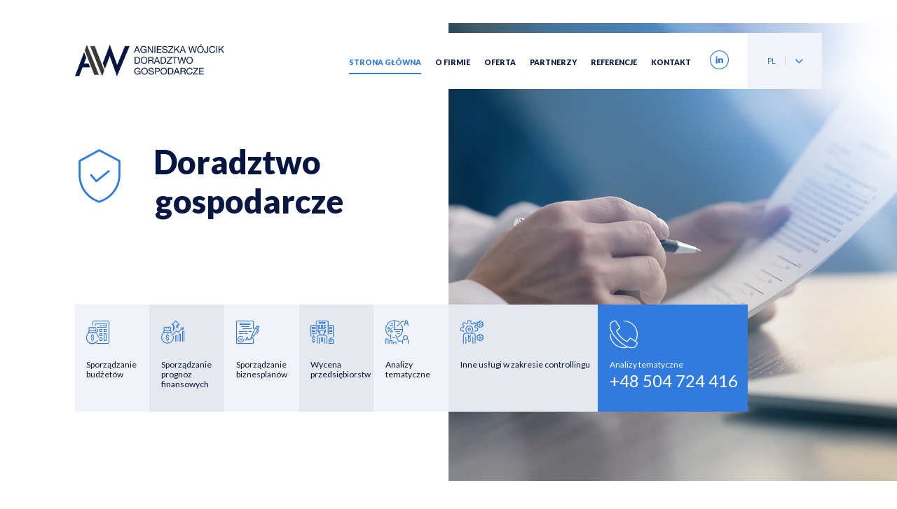

--- FILE ---
content_type: text/html; charset=UTF-8
request_url: https://www.wojcikdoradztwo.pl/pl
body_size: 4974
content:
<!DOCTYPE html>
<html lang="pl" dir="ltr">
  <head>
                  <script>(function(w,d,s,l,i){w[l]=w[l]||[];w[l].push({'gtm.start':
        new Date().getTime(),event:'gtm.js'});var f=d.getElementsByTagName(s)[0],
        j=d.createElement(s),dl=l!='dataLayer'?'&l='+l:'';j.async=true;j.src=
        'https://www.googletagmanager.com/gtm.js?id='+i+dl;f.parentNode.insertBefore(j,f);
        })(window,document,'script','dataLayer','GTM-K2XHHP9M');</script>
          
    <meta charset="utf-8">
          <meta http-equiv="X-UA-Compatible" content="IE=edge">
    <meta name="viewport" content="width=device-width, minimum-scale=1.0, maximum-scale=5.0, user-scalable=no, initial-scale=1">
    <title>Doradztwo gospodarcze Lublin i Warszawa | Agnieszka Wójcik Doradztwo Gospodarcze</title>
    <meta name="description" content="Agnieszka Wójcik Doradztwo Gospodarcze zapewnia usługi biegłego sądowego oraz kompleksowe doradztwo finansowe dla firm w Lublinie i Warszawie. Zaufaj ekspertom!">
    <link rel="canonical" href="https://www.wojcikdoradztwo.pl/pl">
    <meta property="og:title" content="Doradztwo gospodarcze Lublin i Warszawa | Agnieszka Wójcik Doradztwo Gospodarcze">
    <meta property="og:type" content="website">
    <meta property="og:site_name" content="https://www.wojcikdoradztwo.pl">
    <meta property="og:url" content="https://www.wojcikdoradztwo.pl/pl">
    <meta property="og:image" content="https://www.wojcikdoradztwo.pl/images/og_logo.png">
    <meta property="og:description" content="Agnieszka Wójcik Doradztwo Gospodarcze zapewnia usługi biegłego sądowego oraz kompleksowe doradztwo finansowe dla firm w Lublinie i Warszawie. Zaufaj ekspertom!">
        <meta name="theme-color" content="#000f47">
    <meta name="msapplication-navbutton-color" content="#fff">
    <meta name="apple-mobile-web-app-status-bar-style" content="#fff">
    <!-- Touch -->
    <meta name="format-detection" content="telephone=no">
    <meta name="format-detection" content="address=no">
    <meta name="HandheldFriendly" content="True">
    <meta name="MobileOptimized" content="320">
    <meta name="apple-mobile-web-app-capable" content="yes">
    <link rel="apple-touch-icon" sizes="180x180" href="/apple-touch-icon.png">
    <link rel="icon" type="image/png" sizes="32x32" href="/favicon-32x32.png">
    <link rel="icon" type="image/png" sizes="16x16" href="/favicon-16x16.png">
    <link rel="manifest" href="/site.webmanifest">
    <link rel="mask-icon" href="/safari-pinned-tab.svg" color="#000f47">
    <meta name="msapplication-TileColor" content="#000f47">
    <meta name="theme-color" content="#000f47">
    <!-- saved from url=(0014)about:internet -->
		<!--[if IE]><meta http-equiv="imagetoolbar" content="no"><![endif]-->
		<!--[if lt IE 9]><script src="http://html5shim.googlecode.com/svn/trunk/html5.js"></script><![endif]-->

    <link rel="alternate" hreflang="pl" href="https://www.wojcikdoradztwo.pl/pl"/>

<link rel="alternate" hreflang="x-default" href="https://www.wojcikdoradztwo.pl/pl"/>


<link rel="alternate" hreflang="en" href="https://www.wojcikdoradztwo.pl/en"/>


    <meta name="csrf-token" content="5cvRQfSJI7Bhz59H7r0pBgyTxlBlglt67MMEZzse">
    <meta name="google-site-verification" content="xtxeIntIpl-jChI_WFt5d93wTpfvhRpuPGHZDSp-3xY" />
    <link href="/css/app_front.css?v=qj1r2658X74387z561738Fw" rel="stylesheet">
    <link href="/css/front.css?v=qj1r2658X74387z561738Fw" rel="stylesheet">
    <!-- link(href!="/css/front_components.css?v=qj1r2658X74387z561738Fw", rel='stylesheet') -->
    <link rel="preload" href="https://use.typekit.net/unc2xbu.css" as="style" onload="this.onload=null;this.rel='stylesheet'">
    <noscript><link rel="stylesheet" href="https://use.typekit.net/unc2xbu.css"></noscript>
    <!-- <link rel="stylesheet" href="https://use.typekit.net/unc2xbu.css"> -->
           
      <script type="application/ld+json">{"@context":"https://schema.org","@type":"Organization","@id":"https://www.wojcikdoradztwo.pl/#org","name":"Agnieszka Wójcik Doradztwo Gospodarcze","url":"https://www.wojcikdoradztwo.pl","logo":"https://www.wojcikdoradztwo.pl/images/logo.png","telephone":"+48 504 724 416","email":"agnieszka@wojcikdoradztwo.pl","address":{"@type":"PostalAddress","streetAddress":"Kryształowa 24 lok. 39","postalCode":"20-582","addressLocality":"Lublin","addressCountry":"PL"}}</script>
<script type="application/ld+json">{"@context":"https://schema.org","@type":"WebSite","@id":"https://www.wojcikdoradztwo.pl/#website","url":"https://www.wojcikdoradztwo.pl","name":"Doradztwo gospodarcze Lublin i Warszawa | Agnieszka Wójcik Doradztwo Gospodarcze","publisher":{"@id":"https://www.wojcikdoradztwo.pl/#org"}}</script>
      <script type="application/ld+json">{"@context":"https://schema.org","@type":"WebPage","@id":"https://www.wojcikdoradztwo.pl/pl/#webpage","url":"https://www.wojcikdoradztwo.pl/pl","name":"Doradztwo gospodarcze Lublin i Warszawa | Agnieszka Wójcik Doradztwo Gospodarcze","description":"Agnieszka Wójcik Doradztwo Gospodarcze zapewnia usługi biegłego sądowego oraz kompleksowe doradztwo finansowe dla firm w Lublinie i Warszawie. Zaufaj ekspertom!","inLanguage":"pl-PL","isPartOf":{"@id":"https://www.wojcikdoradztwo.pl/#website"},"about":{"@id":"https://www.wojcikdoradztwo.pl/#org"}}</script>
  <script type="application/ld+json">{"@context":"https://schema.org","@type":"BreadcrumbList","itemListElement":[{"@type":"ListItem","position":1,"name":"Strona główna","item":"https://www.wojcikdoradztwo.pl/pl"}]}</script>

        <!-- <link href="https://fonts.googleapis.com/css?family=Lato:300,300i,400,900&display=swap&subset=latin-ext" rel="stylesheet"> -->
    <link rel="preconnect" href="https://fonts.googleapis.com">
    <link rel="preconnect" href="https://fonts.gstatic.com" crossorigin>
    <!-- optionally increase loading priority -->
    <link rel="preload" as="style" href="https://fonts.googleapis.com/css?family=Lato:300,300i,400,900&display=swap&subset=latin-ext">
    <!-- async CSS -->
    <link rel="stylesheet" media="print" onload="this.onload=null;this.removeAttribute('media');" href="https://fonts.googleapis.com/css?family=Lato:300,300i,400,900&display=swap&subset=latin-ext">
    <!-- no-JS fallback -->
    <noscript>
        <link rel="stylesheet" href="https://fonts.googleapis.com/css?family=Lato:300,300i,400,900&display=swap&subset=latin-ext">
    </noscript>
    <script>
      var currentLang = "pl";
      window.Laravel = {
    "csrfToken": "5cvRQfSJI7Bhz59H7r0pBgyTxlBlglt67MMEZzse",
    "lang": {
        "validation": {
            "invalid": "Formularz nie został prawidłowo wypełniony",
            "phone": "Numer telefonu powinien składać się z 9 cyfr"
        },
        "msgtype": {
            "save": "Zapisz się",
            "success": "wysłano"
        }
    }
};
    </script>
  </head>
  <body>
                  <!-- Google Tag Manager (noscript) -->
        <noscript><iframe src="https://www.googletagmanager.com/ns.html?id=GTM-K2XHHP9M"
        height="0" width="0" style="display:none;visibility:hidden"></iframe></noscript>
        <!-- End Google Tag Manager (noscript) -->
        <script>
                (function (d, s, id) {
          var js, fjs = d.getElementsByTagName(s)[0];
          if (d.getElementById(id)) return;
          js = d.createElement(s);
          js.id = id;
          js.src = 'https://connect.facebook.net/pl_PL/sdk.js#xfbml=1&version=v2.11';
          fjs.parentNode.insertBefore(js, fjs);
      }(document, 'script', 'facebook-jssdk'));
    </script>
    <header>
      <div class="header__inner">
        <div class="header__logo">
          <a href="/pl/" title="Doradztwo gospodarcze Lublin i Warszawa | Agnieszka Wójcik Doradztwo Gospodarcze" class="header__logo_img"><img src="/images/logo.png" / alt="Doradztwo gospodarcze Lublin i Warszawa | Agnieszka Wójcik Doradztwo Gospodarcze"></a>
        </div>
        <div class="header__menu">
          <div class="header__menu_nav">
            <ul>
  <li class=" active "><span><a href="/pl/" title="Strona główna">Strona główna</a></span></li>


    
<li class="">
<span><a href="/pl/o-firmie" title="O firmie">O firmie</a></span>

    </li>
  
    
<li class="">
<span><a href="/pl/oferta" title="Oferta">Oferta</a></span>

    </li>
  
    
<li class="">
<span><a href="/pl/partnerzy" title="Partnerzy">Partnerzy</a></span>

    </li>
  
    
<li class="">
<span><a href="/pl/referencje" title="Referencje">Referencje</a></span>

    </li>
  
    
<li class="">
<span><a href="/pl/kontakt" title="Kontakt">Kontakt</a></span>

    </li>
  
</ul>

          </div>
          <div class="header__menu_social">
            <a href="https://www.linkedin.com/in/dr-agnieszka-w-445674b0/" target="_blank" class="header__menu_social_item"><span class="icon-linkedin"></span></a>
          </div>

          <div class="header__menu_lang">
            <div class="header__menu_lang_choosed">
        <div class="header__menu_lang_left">PL</div>
        <div class="header__menu_lang_right"><span class="icon-arrow-down-sign-to-navigate"></span></div>
      </div>
                
  <div class="header__menu_lang_select">
                                          <a href="/en" class="lang_select_item">EN</a>
            </div>

  <a href="" target="_blank" rel="noopener noreferrer nofollow" class="header__rightIcons--facebook"></a>
          </div>
        </div>
        <div class="menu--mobile"></div>
      </div>
    </header>
    <div class="banner">
    <div class="banner__inner">
        <h1 class="banner__text">
            <span class="js-animate">Doradztwo</span><br>
            <span style="transition-delay: .3s;" class="js-animate">gospodarcze</span><br>
            <span style="transition-delay: .6s;" class="js-animate"></span><br>
        </h1>
        <div class="banner__offers">
            <a href="/pl/oferta/sporzadzanie-budzetow" title="Sporządzanie budżetów Lublin i Warszawa | Agnieszka Wójcik Doradztwo Gospodarcze" style="transition-delay: .3s;" class="offer_item js-animate">
                <div class="offer_item_logo"><span class="icon-budget"></span></div>
                <div class="offer_item_text">Sporządzanie budżetów</div>
            </a>
            <a href="/pl/oferta/sporzadzanie-prognoz-finansowych" title="Sporządzanie prognoz finansowych Lublin i Warszawa | Agnieszka Wójcik Doradztwo Gospodarcze" style="transition-delay: .6s;" class="offer_item js-animate">
                <div class="offer_item_logo"><span class="icon-growth"></span></div>
                <div class="offer_item_text">Sporządzanie prognoz finansowych</div>
            </a>
            <a href="/pl/oferta/sporzadzanie-biznesplanow" title="Sporządzanie biznesplanów Lublin i Warszawa | Agnieszka Wójcik Doradztwo Gospodarcze" style="transition-delay: .9s;" class="offer_item js-animate">
                <div class="offer_item_logo"><span class="icon-contract"></span></div>
                <div class="offer_item_text">Sporządzanie biznesplanów</div>
            </a>
            <a href="/pl/oferta/wycena-przedsiebiorstw" title="Wycena przedsiębiorstw Lublin i Warszawa | Agnieszka Wójcik Doradztwo Gospodarcze" style="transition-delay: 1.5s;" class="offer_item js-animate">
                <div class="offer_item_logo"><span class="icon-entrepreneur"></span></div>
                <div class="offer_item_text">Wycena przedsiębiorstw</div>
            </a>
            <a href="/pl/oferta/analizy-tematyczne" title="Analizy tematyczne Lublin i Warszawa | Agnieszka Wójcik Doradztwo Gospodarcze" style="transition-delay: 1.8s;" class="offer_item js-animate">
                <div class="offer_item_logo"><span class="icon-graph"></span></div>
                <div class="offer_item_text">Analizy tematyczne</div>
            </a>
            <a href="/pl/oferta/inne-uslugi" title="Inne usługi w zakresie controllingu Lublin i Warszawa | Agnieszka Wójcik Doradztwo Gospodarcze" style="transition-delay: 2.1s;" class="offer_item js-animate">
                <div class="offer_item_logo"><span class="icon-manager"></span></div>
                <div class="offer_item_text">Inne usługi w zakresie controllingu</div>
            </a>
            <a href="tel:+48 504 724 416" style="transition-delay: 2.4s;" class="offer_item_contact js-animate">
                <div class="offer_item_contact_logo"><span class="icon-call"></span></div>
                <div class="offer_item_contact_text">Analizy tematyczne<br><b>+48 504 724 416</b></div>
            </a>
        </div>
    </div>
</div>
<div class="home__content">
    <div class="home__content_left">
    <div class="home__content_offer js-animate">
        <div class="offer_title ">Świadczymy usługi doradcze<br>
        <b>w obszarze finansów</b></div>
        <div class="offer_text">
          Firma istnieje od 2014 r. i od tego czasu świadczy usługi doradcze w obszarze finansów (w szczególności controllingu finansowego), wyceny przedsiębiorstw i ekonomiki przedsiębiorstw.
        </div>
        <a href="/pl/o-firmie" class="btn" title="O firmie | Agnieszka Wójcik Doradztwo Gospodarcze">O FIRMIE</a>
    </div>
    <div class="home__content_publication js-animate">
        <div class="publication_text">
        <b>publikacje</b>

        sprawdź liczne publikacje naukowe oraz popularnonaukowe
        <a href="/pl/o-firmie/publikacje" class="btn" title="Publikację | Agnieszka Wójcik Doradztwo Gospodarcze">WIĘCEJ</a>
        </div>
    </div>
    <div class="home__content_paralax">
        <div class="home__content_paralax_inner"></div>
    </div>
    </div>
    <div class="home__content_right">
    <div class="home__content_about js-animate">
        <div class="content_about_title">
        Misja firmy<br>
        <b>doradzamy z sukcesem</b>
        </div>
        <div class="content_about_text">
        Naszym celem jest świadczenie usług doradczych na najwyższym poziomie i szerzenie idei controllingu jako podstawy nowoczesnego zarządzania.
        </div>
    </div>
    <div class="home__content_information js-animate">
        <div class="content_information_title">
        Tym, co wyróżnia ofertę firmy

        <b>jest szerokie doświadczenie analityczne w kilkudziesięciu branżach: </b>
        </div>
        <div class="content_information_text">
        Agroturystyka, branża budowlana, branża deweloperska (mieszkaniowa i komercyjna), branża farmaceutyczna, branża IT, branża odzieżowa, branża samochodowa (handel), branża szkoleniowa, diagnostyka medyczna, handel detaliczny, hotelarstwo, opieka przedszkolna, opieka żłobkowa, pośrednictwo sprzedaży, produkcja mas bitumicznych, produkcja materiałów budowlanych, produkcja roślinna, produkcja zwierzęca, przemysł odzieżowy, szkolnictwo wyższe, transport lotniczy, transport samochodowy (osobowy i towarowy), usługi diagnostyczne i kontrolne dla samochodów, usługi finansowe, usługi najmu, usługi rekrutacyjne / HR, usługi terapeutyczne, usługi wprowadzania danych, wydobycie kopalin, zarządzanie nieruchomościami.
        </div>
    </div>
    <div class="home__content_publication js-animate loyer">
        <div class="publication_text">
        <b>biegły sądowy</b>

        posiadamy specjalistyczną wiedzę, którą wykorzystujemy
        <span>W POSTĘPOWANIACH SĄDOWYCH</span>
        <a href="/pl/o-firmie/biegly-sadowy" class="btn" title= "biegły sądowy | Agnieszka Wójcik Doradztwo Gospodarcze">WIĘCEJ</a>
        </div>
    </div>
    </div>
    <div class="home__content_bg"></div>
</div>
<div class="home__referetion">
    <div class="home__referetion_img rellax"></div>
    <div class="home__referetion_text">
    <b>referencje</b>

    z naszych usług zadowolone jest szerokie grono klientów
    <span>DOŁĄCZ DO NICH!</span>
    <a href="/pl/referencje" class="btn" title="Referencje | Agnieszka Wójcik Doradztwo Gospodarcze">SPRAWDŹ</a>
    </div>
</div>
    <footer>
      <div class="footer__top">
        <div class="footer__logo">
          <a href="/" title="Doradztwo gospodarcze Lublin i Warszawa | Agnieszka Wójcik Doradztwo Gospodarcze"><img src="/images/logo-footer.png" alt="Doradztwo gospodarcze Lublin i Warszawa | Agnieszka Wójcik Doradztwo Gospodarcze"/></a>
        </div>
        <div class="footer__menu">
          <ul>

  <li><span><a href="/pl/" title="Strona główna">Strona główna</a></li>


      <li class=""><span><a href="/pl/o-firmie" title="O firmie">O firmie</a></span></li>
  
      <li class=""><span><a href="/pl/oferta" title="Oferta">Oferta</a></span></li>
  
      <li class=""><span><a href="/pl/partnerzy" title="Partnerzy">Partnerzy</a></span></li>
  
      <li class=""><span><a href="/pl/referencje" title="Referencje">Referencje</a></span></li>
  
      <li class=""><span><a href="/pl/kontakt" title="Kontakt">Kontakt</a></span></li>
  
</ul>

          <a href="https://www.linkedin.com/in/dr-agnieszka-w-445674b0/" target="_blank" class="footer__menu_social_item"><span class="icon-linkedin"></span></a>
        </div>
      </div>
      <div class="footer__bottom">
        <div class="footer__contact" itemscope="" itemtype="http://schema.org/Organization">
          <div class="footer__contact_address" itemprop="address" itemscope="" itemtype="http://schema.org/PostalAddress">
            <span itemprop="name" class="footer_title">Agnieszka Wójcik Doradztwo Gospodarcze</span><br>
            <span itemprop="streetAddress">Kryształowa 24 lok. 39</span>, <span itemprop="postalCode">20-582</span> <span itemprop="addressLocality">Lublin</span>
          </div>
          <div class="footer__contact_tel">
            <span class="footer_title">TELEFON</span><br>
            <a href="tel:+48 504 724 416"><span itemprop="telephone">+48 504 724 416</span></a>
          </div>
          <div class="footer__contact_email">
            <span class="footer_title">E-MAIL</span><br>
            <a href="mailto:agnieszka@wojcikdoradztwo.pl"><span itemprop="email">agnieszka@wojcikdoradztwo.pl</span></a>
          </div>
        </div>
        <div class="footer__realization">
          <span>/ PROJEKT I REALIZACJA: </span>&nbsp;<a href="https://www.ibif.pl/" target="_blank">IBIF.PL</a>
        </div>
      </div>
    </footer>
    <div class="arrow-top"><span class="icon-up-arrow"></span></div>
    <div class="mobileMenu">
      <div class="wrap_menu">
        <ul class="header--menu">
          <li
        class=" active ">
        <span><a href="/pl/" title="Strona główna">Strona główna</a></span>
      </li>
    
    
                        <li
          class="">
                      <span class="has-submenu"><a href="/pl/o-firmie"
                     title="O firmie">O firmie</a>
                <button class="toggle-submenu" aria-label="Rozwiń submenu">▸</button>
            </span>
            <ul class="mobile-submenu">
    
    
                
                  <li class="">
                      <span><a href="/pl/o-firmie/biegly-sadowy" title="Biegły sądowy">Biegły sądowy</a></span>
          
        </li>
          
                
                  <li class="">
                      <span><a href="/pl/o-firmie/publikacje" title="Publikacje">Publikacje</a></span>
          
        </li>
          
  </ul>

                  </li>
          
                        <li
          class="">
                      <span class="has-submenu"><a href="/pl/oferta"
                     title="Oferta">Oferta</a>
                <button class="toggle-submenu" aria-label="Rozwiń submenu">▸</button>
            </span>
            <ul class="mobile-submenu">
    
    
                
                  <li class="">
                      <span><a href="/pl/oferta/sporzadzanie-budzetow" title="Sporządzanie budżetów">Sporządzanie budżetów</a></span>
          
        </li>
          
                
                  <li class="">
                      <span><a href="/pl/oferta/sporzadzanie-prognoz-finansowych" title="Sporządzanie prognoz finansowych">Sporządzanie prognoz finansowych</a></span>
          
        </li>
          
                
                  <li class="">
                      <span><a href="/pl/oferta/sporzadzanie-biznesplanow" title="Sporządzanie biznesplanów">Sporządzanie biznesplanów</a></span>
          
        </li>
          
                
                  <li class="">
                      <span><a href="/pl/oferta/wycena-przedsiebiorstw-firm-spolek" title="Wycena przedsiębiorstw, firm, spółek">Wycena przedsiębiorstw, firm, spółek</a></span>
          
        </li>
          
                
                  <li class="">
                      <span><a href="/pl/oferta/analizy-tematyczne" title="Analizy tematyczne">Analizy tematyczne</a></span>
          
        </li>
          
                
                  <li class="">
                      <span><a href="/pl/oferta/inne-uslugi" title="Symulacje finansowe, teasery inwestycyjne i usługi szkoleniowe">Symulacje finansowe, teasery inwestycyjne i usługi szkoleniowe</a></span>
          
        </li>
          
  </ul>

                  </li>
          
                        <li
          class="">
                      <span><a href="/pl/partnerzy"
                     title="Partnerzy">Partnerzy</a></span>
                  </li>
          
                        <li
          class="">
                      <span><a href="/pl/referencje"
                     title="Referencje">Referencje</a></span>
                  </li>
          
                        <li
          class="">
                      <span><a href="/pl/kontakt"
                     title="Kontakt">Kontakt</a></span>
                  </li>
          
  </ul>

        <div class="wrap_languages">
    <ul>
      
                          <li><a href="/pl"><img src="/img/langs/pl.svg" alt="langpl" width="30" height="30"></a></li>
        
                
      
                
                          <li><a href="/en"><img src="/img/langs/en.svg" alt="langen" width="30" height="30"></a></li>
        
          </ul>
  </div>

      </div>
      <div class="close_menu">

      </div>
    </div>
    <!-- <script type="application/ld+json">
      {
      "@context": "http://schema.org",
      "@type": "WebSite",
      "description": "Agnieszka Wójcik Doradztwo Gospodarcze zapewnia usługi biegłego sądowego oraz kompleksowe doradztwo finansowe dla firm w Lublinie i Warszawie. Zaufaj ekspertom!",
      "name": "Agnieszka Wójcik Doradztwo Gospodarcze",
      "url":"https://www.wojcikdoradztwo.pl"
      }

    </script> -->
    <script src="/js/app_front.js?v=qj1r2658X74387z561738Fw" defer></script>
    <script src="/js/common.js?v=qj1r2658X74387z561738Fw" defer></script>
    <script src="/js/plugins/slick/slick.js"></script>
    <script src="/js/front.js?v=qj1r2658X74387z561738Fw" defer></script>
    <script src="/js/components.js" defer></script>
    <script src="/js/scripts.js" defer></script>

        <script src="/bower_components/jquery-validation/src/localization/messages_pl.js" defer></script>

    
    <div data-cookies="data-cookies" class="cookiesInfo">
  <div class="cookiesInfo__content">
    <span style="font-size: 14px;
    text-transform: uppercase;
    margin-bottom: 5px;
    font-weight: bolder;">INFORMACJA O POLITYCE PRZETWARZANIA DANYCH OSOBOWYCH</span>
    <p>W celu dostarczania naszych usług wykorzystujemy pliki cookies. Aby dowiedzieć się więcej o plikach cookies, opcjach wypisu oraz Twoich preferencjach kliknij&nbsp;<a href="/pl/polityka-prywatnosci" rel="nofollow" title="Polityka prywatności">tutaj</a>. Korzystanie z naszego serwisu internetowego traktowane jest jako zgoda na politykę przetwarzania danych osobowych.</p>
  </div>
  <div class="cookiesInfo__button">
    <button data-closecookies="data-closecookies">AKCEPTUJĘ</button>
  </div>
</div>


  </body>
</html>


--- FILE ---
content_type: text/css
request_url: https://www.wojcikdoradztwo.pl/css/front.css?v=qj1r2658X74387z561738Fw
body_size: 11975
content:
@charset "UTF-8";
@font-face {
  font-family: "myfont";
  src: url("../../fonts/myfont.eot");
  src: url("../../fonts/myfont.eot?#iefix") format("eot"), url("../../fonts/myfont.woff2") format("woff2"), url("../../fonts/myfont.woff") format("woff"), url("../../fonts/myfont.ttf") format("truetype"), url("../../fonts/myfont.svg#myfont") format("svg");
}

.oneNews__date:before, .videoSlider .slick-arrow:before {
  font-family: "myfont";
  -webkit-font-smoothing: antialiased;
  -moz-osx-font-smoothing: grayscale;
  font-style: normal;
  font-variant: normal;
  font-weight: normal;
  text-decoration: none;
  text-transform: none;
  line-height: 1;
}

html, body, div, span, applet, object, iframe,
h1, h2, h3, h4, h5, h6, p, blockquote, pre,
a, abbr, acronym, address, big, cite, code,
del, dfn, em, img, ins, kbd, q, s, samp,
small, strike, strong, sub, sup, tt, var,
b, u, i, center,
dl, dt, dd, ol, ul, li,
fieldset, form, label, legend,
table, caption, tbody, tfoot, thead, tr, th, td,
article, aside, canvas, details, embed,
figure, figcaption, footer, header, hgroup,
menu, nav, output, ruby, section, summary,
time, mark, audio, video {
  margin: 0;
  padding: 0;
  border: 0;
  font-size: 100%;
  font: inherit;
  vertical-align: baseline;
}

/* HTML5 display-role reset for older browsers */
article, aside, details, figcaption, figure,
footer, header, hgroup, menu, nav, section {
  display: block;
}

body {
  line-height: 1;
}

ol, ul {
  list-style: none;
}

blockquote, q {
  quotes: none;
}

blockquote:before, blockquote:after,
q:before, q:after {
  content: '';
  content: none;
}

table {
  border-collapse: collapse;
  border-spacing: 0;
}

body {
  font-family: "Lato", sans-serif;
  min-height: 100vh;
  overflow-x: hidden;
  margin: 0;
}

body * {
  box-sizing: border-box;
  outline: 0;
}

ul {
  margin: 0;
  padding: 0;
}

.button {
  background-color: #004490;
  border-radius: 0.2604166667vw;
  color: #fff;
  font-size: 0.7291666667vw;
  font-weight: 700;
  text-transform: uppercase;
  text-decoration: none;
  padding: 0.625vw 0.7291666667vw;
  display: inline-block;
  vertical-align: top;
  cursor: pointer;
  border: none;
  transition: background 0.3s ease-in-out;
  will-change: background;
}

.button:hover {
  background-color: #00aeff;
}

.button--wider {
  padding: 0.625vw 1.0416666667vw;
}

@media screen and (max-width: 1240px) {
  .button {
    font-size: 14px;
    padding: 10px 12px;
    border-radius: 5px;
  }
  .button--wider {
    padding: 10px 18px;
  }
}

.btn {
  display: flex;
  justify-content: center;
  align-items: center;
  position: relative;
  width: 8.3333333333vw;
  height: 2.6041666667vw;
  background: #317ade;
  color: #ffffff;
  font-size: 0.8333333333vw;
  font-weight: 400;
  text-transform: uppercase;
  text-decoration: none;
  overflow: hidden;
  z-index: 1;
}

@media screen and (max-width: 1200px) {
  .btn {
    width: 110px;
    height: 40px;
    font-size: 16px;
  }
}

.btn::before, .btn::after {
  content: '';
  position: absolute;
  height: 100%;
  width: 100%;
  bottom: 100%;
  left: 0;
  z-index: -1;
  transition: transform 0.3s;
  transition-timing-function: cubic-bezier(0.75, 0, 0.125, 1);
}

.btn::before {
  background: #2767bf;
}

.btn::after {
  background: #2258a2;
}

.btn:hover::after {
  transition-delay: 0.175s;
}

.btn:hover::before, .btn:hover::after {
  transform: translate3d(0, 100%, 0);
}

@font-face {
  font-family: 'icomoon';
  src: url("../fonts/icomoon.eot?zcialv");
  src: url("../fonts/icomoon.eot?zcialv#iefix") format("embedded-opentype"), url("../fonts/icomoon.ttf?zcialv") format("truetype"), url("../fonts/icomoon.woff?zcialv") format("woff"), url("../fonts/icomoon.svg?zcialv#icomoon") format("svg");
  font-weight: normal;
  font-style: normal;
}

[class^="icon-"], [class*=" icon-"] {
  /* use !important to prevent issues with browser extensions that change fonts */
  font-family: 'icomoon' !important;
  speak: none;
  font-style: normal;
  font-weight: normal;
  font-variant: normal;
  text-transform: none;
  line-height: 1;
  /* Better Font Rendering =========== */
  -webkit-font-smoothing: antialiased;
  -moz-osx-font-smoothing: grayscale;
}

.icon-calendar:before {
  content: "\e913";
}

.icon-download:before {
  content: "\e914";
}

.icon-files:before {
  content: "\e915";
}

.icon-files1:before {
  content: "\e916";
}

.icon-files2:before {
  content: "\e917";
}

.icon-files3:before {
  content: "\e918";
}

.icon-files4:before {
  content: "\e919";
}

.icon-magnifying-glass:before {
  content: "\e91a";
}

.icon-png:before {
  content: "\e91b";
}

.icon-right-arrow-angle:before {
  content: "\e91c";
}

.icon-right-quotation-sign:before {
  content: "\e91d";
}

.icon-youtube .path1:before {
  content: "\e91e";
  color: #d8362a;
}

.icon-youtube .path2:before {
  content: "\e91f";
  margin-left: -1em;
  color: white;
}

.icon-writing:before {
  content: "\e900";
}

.icon-up-arrow:before {
  content: "\e901";
}

.icon-security:before {
  content: "\e902";
}

.icon-placeholder:before {
  content: "\e903";
}

.icon-manager:before {
  content: "\e904";
}

.icon-mailbox:before {
  content: "\e905";
}

.icon-linkedin:before {
  content: "\e906";
}

.icon-growth:before {
  content: "\e907";
}

.icon-graph:before {
  content: "\e908";
}

.icon-entrepreneur:before {
  content: "\e909";
}

.icon-email2:before {
  content: "\e90a";
}

.icon-email:before {
  content: "\e90b";
}

.icon-down-arrow:before {
  content: "\e90c";
}

.icon-contract:before {
  content: "\e90d";
}

.icon-call2:before {
  content: "\e90e";
}

.icon-call:before {
  content: "\e90f";
}

.icon-budget:before {
  content: "\e910";
}

.icon-arrow-down-sign-to-navigate:before {
  content: "\e911";
}

.icon-agreement:before {
  content: "\e912";
}

.hidden {
  display: none;
}

.banner {
  display: block;
  width: 100%;
  height: 100vh;
  background: url("../images/home-bg.png") no-repeat right;
  background-size: 50%;
}

@media screen and (max-width: 1200px) {
  .banner {
    height: auto;
    background: #ffffff;
  }
}

.banner.content-page {
  height: 34.6354166667vw;
  background: url("../images/header-bg.png") no-repeat right;
  background-size: cover;
}

@media screen and (max-width: 1200px) {
  .banner.content-page {
    height: auto;
  }
}

.banner.content-page .banner__text {
  color: #ffffff;
}

@media screen and (max-width: 1200px) {
  .banner.content-page .banner__text {
    display: none;
  }
}

.banner.content-page .banner__text::before {
  color: #ffffff;
}

.banner.contact-page {
  background: url("../images/contact-header-bg.png") no-repeat right;
  background-size: cover;
}

.banner__inner {
  max-width: 83.3333333333vw;
  margin: 0 auto;
}

@media screen and (max-width: 1200px) {
  .banner__inner {
    max-width: 100%;
  }
}

.banner__text {
  position: relative;
  color: #051541;
  font-size: 3.6458333333vw;
  font-weight: 900;
  padding-top: 15.8333333333vw;
  padding-left: 8.75vw;
  line-height: 1.2;
}

@media screen and (max-width: 1200px) {
  .banner__text {
    display: none;
  }
}

.banner__text span {
  position: relative;
  opacity: 0;
  left: 200px;
  transition: 2s;
}

.banner__text span.css-animate {
  opacity: 1;
  left: 0;
}

.banner__text::before {
  content: "\e902";
  display: block;
  position: absolute;
  left: -0.2083333333vw;
  top: 16.71875vw;
  color: #317ade;
  font-size: 5.9895833333vw;
  font-family: 'icomoon' !important;
  speak: none;
  font-style: normal;
  font-weight: normal;
  font-variant: normal;
  text-transform: none;
  line-height: 1;
  /* Better Font Rendering =========== */
  -webkit-font-smoothing: antialiased;
  -moz-osx-font-smoothing: grayscale;
}

.banner__offers {
  display: flex;
  flex-wrap: wrap;
  margin-top: 5vw;
}

@media screen and (max-width: 1200px) {
  .banner__offers {
    margin-top: 70px;
  }
}

.banner__offers a.offer_item {
  display: flex;
  position: relative;
  top: 0;
  flex-direction: column;
  width: 8.3333333333vw;
  height: 11.9791666667vw;
  background: #f2f3f8;
  text-decoration: none;
  color: #051541;
  font-size: 0.9375vw;
  font-weight: 400;
  padding-top: 1.8229166667vw;
  padding-left: 1.3020833333vw;
  transition: .5s;
  opacity: 0;
}

.banner__offers a.offer_item.css-animate {
  opacity: 1;
  transition-delay: 0s !important;
}

@media screen and (max-width: 1200px) {
  .banner__offers a.offer_item {
    width: 25%;
    height: 150px;
    font-size: 16px;
    padding-top: 20px;
    padding-left: 15px;
  }
  .banner__offers a.offer_item:nth-child(7), .banner__offers a.offer_item:nth-child(5) {
    background: #e6e8ef;
  }
  .banner__offers a.offer_item:nth-child(6) {
    background: #f2f3f8 !important;
  }
}

@media screen and (max-width: 700px) {
  .banner__offers a.offer_item {
    width: 50%;
  }
  .banner__offers a.offer_item:nth-child(1), .banner__offers a.offer_item:nth-child(5) {
    background: #e6e8ef;
  }
  .banner__offers a.offer_item:nth-child(2), .banner__offers a.offer_item:nth-child(7), .banner__offers a.offer_item:nth-child(6) {
    background: #f2f3f8 !important;
  }
}

.banner__offers a.offer_item:hover {
  top: -1.8229166667vw;
}

.banner__offers a.offer_item .offer_item_logo {
  margin-bottom: 1.7708333333vw;
}

@media screen and (max-width: 1200px) {
  .banner__offers a.offer_item .offer_item_logo {
    margin-bottom: 12px;
  }
}

.banner__offers a.offer_item .offer_item_logo span {
  font-size: 2.6041666667vw;
  color: #317ade;
}

@media screen and (max-width: 1200px) {
  .banner__offers a.offer_item .offer_item_logo span {
    font-size: 40px;
  }
}

.banner__offers a.offer_item .offer_item_text {
  line-height: 1.2;
}

.banner__offers a.offer_item:nth-child(2n) {
  background: #e6e8ef;
}

.banner__offers a.offer_item:nth-child(6) {
  width: 16.6666666667vw;
}

@media screen and (max-width: 1200px) {
  .banner__offers a.offer_item:nth-child(6) {
    width: 25%;
  }
}

@media screen and (max-width: 700px) {
  .banner__offers a.offer_item:nth-child(6) {
    width: 50%;
  }
}

.banner__offers a.offer_item_contact {
  display: flex;
  flex-direction: column;
  width: 16.6666666667vw;
  height: 11.9791666667vw;
  background: #f2f3f8;
  text-decoration: none;
  color: #ffffff;
  font-size: 0.9375vw;
  font-weight: 400;
  padding-top: 1.8229166667vw;
  padding-left: 1.3020833333vw;
  background: #317ade;
}

@media screen and (max-width: 1200px) {
  .banner__offers a.offer_item_contact {
    width: 25%;
    height: 150px;
    font-size: 16px;
    padding-top: 20px;
    padding-left: 15px;
  }
}

@media screen and (max-width: 700px) {
  .banner__offers a.offer_item_contact {
    width: 50%;
  }
}

.banner__offers a.offer_item_contact .offer_item_contact_logo span {
  font-size: 3.125vw;
}

@media screen and (max-width: 1200px) {
  .banner__offers a.offer_item_contact .offer_item_contact_logo span {
    font-size: 40px;
  }
}

.banner__offers a.offer_item_contact .offer_item_contact_text {
  line-height: 1.3;
  margin-top: 1.1979166667vw;
}

@media screen and (max-width: 1200px) {
  .banner__offers a.offer_item_contact .offer_item_contact_text {
    margin-top: 12px;
  }
}

.banner__offers a.offer_item_contact b {
  font-size: 24px;
}

.home__content {
  display: flex;
  justify-content: space-between;
  position: relative;
  overflow: hidden;
}

@media screen and (max-width: 1200px) {
  .home__content {
    margin-top: 1px;
  }
}

@media screen and (max-width: 700px) {
  .home__content {
    flex-wrap: wrap;
  }
}

.home__content_right, .home__content_left {
  width: 50%;
  position: relative;
  z-index: 2;
}

@media screen and (max-width: 1200px) {
  .home__content_right, .home__content_left {
    overflow: hidden;
  }
}

@media screen and (max-width: 700px) {
  .home__content_right, .home__content_left {
    width: 100%;
  }
}

.home__content_bg {
  position: absolute;
  left: 8.3333333333vw;
  top: 17.3958333333vw;
  width: 83.3333333333vw;
  height: 27.0833333333vw;
  background: url("/images/home-bg-wrap.png") no-repeat center;
  background-size: cover;
  z-index: 1;
}

@media screen and (max-width: 1200px) {
  .home__content_bg {
    display: none;
  }
}

.home__content .home__content_offer {
  width: 100%;
  height: 29.1666666667vw;
  background: #000f47 url("../images/offer-bg.png") no-repeat bottom right;
  background-size: 27.0833333333vw;
  padding-left: 16.6666666667vw;
  padding-top: 5.5208333333vw;
  padding-right: 4.1666666667vw;
  margin-bottom: 15.3645833333vw;
  position: relative;
  left: -99%;
  opacity: 0;
  transition: .5s;
  transition-delay: 1s;
}

.home__content .home__content_offer.css-animate {
  left: 0;
  opacity: 1;
}

@media screen and (max-width: 1200px) {
  .home__content .home__content_offer {
    height: auto;
    padding: 25px;
    margin-bottom: 0;
    left: 0 !important;
    opacity: 1 !important;
  }
}

.home__content .home__content_offer::before {
  content: "";
  display: block;
  position: absolute;
  left: 12.5vw;
  top: 4.1666666667vw;
  width: 1px;
  height: 19.2708333333vw;
  background-color: #317ade;
}

@media screen and (max-width: 1200px) {
  .home__content .home__content_offer::before {
    display: none;
  }
}

.home__content .home__content_offer .offer_title {
  color: #ffffff;
  font-size: 2.0833333333vw;
  font-weight: 300;
  line-height: 1.2;
  margin-bottom: 2.8125vw;
}

@media screen and (max-width: 1200px) {
  .home__content .home__content_offer .offer_title {
    font-size: 22px;
    margin-bottom: 20px;
  }
}

.home__content .home__content_offer .offer_title b {
  font-weight: 900;
}

.home__content .home__content_offer .offer_text {
  color: #ffffff;
  font-size: 0.9375vw;
  font-weight: 400;
  line-height: 1.25vw;
  margin-bottom: 3.8020833333vw;
}

@media screen and (max-width: 1200px) {
  .home__content .home__content_offer .offer_text {
    font-size: 16px;
    line-height: 24px;
    margin-bottom: 20px;
  }
}

.home__content .home__content_publication {
  position: relative;
  height: 21.9270833333vw;
  padding-left: 8.3333333333vw;
  padding-top: 4.2708333333vw;
  padding-bottom: 4.1666666667vw;
  left: 99%;
  opacity: 0;
  transition: .5s;
  transition-delay: 1s;
}

.home__content .home__content_publication.css-animate {
  left: 0;
  opacity: 1;
}

@media screen and (max-width: 1200px) {
  .home__content .home__content_publication {
    padding: 25px;
    height: auto;
    left: 0 !important;
    opacity: 1 !important;
  }
}

.home__content .home__content_publication::before {
  content: "\e900";
  display: block;
  position: absolute;
  left: 8.3333333333vw;
  top: 5.0520833333vw;
  color: #317ade;
  font-size: 5.46875vw;
  font-family: 'icomoon' !important;
  speak: none;
  font-style: normal;
  font-weight: normal;
  font-variant: normal;
  text-transform: none;
  line-height: 1;
  /* Better Font Rendering =========== */
  -webkit-font-smoothing: antialiased;
  -moz-osx-font-smoothing: grayscale;
}

@media screen and (max-width: 1200px) {
  .home__content .home__content_publication::before {
    left: 20px;
    top: 30px;
    font-size: 60px;
  }
}

.home__content .home__content_publication .publication_text {
  color: #000f47;
  font-size: 1.3020833333vw;
  color: #051541;
  font-weight: 900;
  line-height: 1;
  padding-left: 8.3333333333vw;
  padding-right: 10.4166666667vw;
  line-height: 1.2;
}

@media screen and (max-width: 1200px) {
  .home__content .home__content_publication .publication_text {
    font-size: 18px;
    padding-left: 70px;
    padding-right: 0;
  }
}

.home__content .home__content_publication .publication_text .btn {
  margin-top: 2.34375vw;
}

@media screen and (max-width: 1200px) {
  .home__content .home__content_publication .publication_text .btn {
    margin-top: 20px;
  }
}

.home__content .home__content_publication .publication_text b {
  display: block;
  font-weight: 900;
  font-size: 3.6458333333vw;
  margin-bottom: 1.0416666667vw;
}

@media screen and (max-width: 1200px) {
  .home__content .home__content_publication .publication_text b {
    font-size: 35px;
    margin-bottom: 20px;
  }
}

.home__content .home__content_publication.loyer {
  height: 29.1666666667vw;
  padding-left: 4.6875vw;
  padding-top: 6.8229166667vw;
  padding-bottom: 0;
}

@media screen and (max-width: 1200px) {
  .home__content .home__content_publication.loyer {
    padding: 25px;
    height: auto;
  }
}

.home__content .home__content_publication.loyer .publication_text {
  padding-left: 0;
}

.home__content .home__content_publication.loyer .publication_text span {
  display: block;
  font-size: 2.0833333333vw;
  font-weight: 300;
  margin-top: 0.2083333333vw;
  margin-bottom: 4.1145833333vw;
}

@media screen and (max-width: 1200px) {
  .home__content .home__content_publication.loyer .publication_text span {
    font-size: 25px;
    margin-top: 5px;
    margin-bottom: 30px;
  }
}

.home__content .home__content_publication.loyer::before {
  display: none;
}

.home__content .home__content_paralax {
  height: 29.1666666667vw;
  padding-left: 8.3333333333vw;
}

@media screen and (max-width: 1200px) {
  .home__content .home__content_paralax {
    padding-left: 0;
    height: 100%;
  }
}

.home__content .home__content_paralax_inner {
  width: 100%;
  height: 100%;
  background: url("/images/paralax.png") no-repeat center;
  background-size: cover;
}

.home__content .home__content_about {
  width: 33.3333333333vw;
  height: 23.4375vw;
  background: #317ade;
  padding-left: 4.6875vw;
  padding-top: 5.4166666667vw;
  padding-right: 2.6041666667vw;
  position: relative;
  bottom: -450px;
  opacity: 0;
  transition: .5s;
  transition-delay: 1s;
}

.home__content .home__content_about.css-animate {
  bottom: 0;
  opacity: 1;
}

@media screen and (max-width: 1200px) {
  .home__content .home__content_about {
    width: 100%;
    height: auto;
    padding: 25px;
    bottom: 0 !important;
    opacity: 1 !important;
  }
}

.home__content .home__content_about .content_about_title {
  color: #ffffff;
  font-size: 2.0833333333vw;
  font-weight: 300;
  line-height: 1.2;
}

@media screen and (max-width: 1200px) {
  .home__content .home__content_about .content_about_title {
    font-size: 25px;
  }
}

.home__content .home__content_about .content_about_title b {
  font-weight: 900;
}

.home__content .home__content_about .content_about_text {
  color: #ffffff;
  line-height: 1.2;
  font-style: italic;
  font-size: 1.25vw;
  font-weight: 300;
  margin-top: 2.7604166667vw;
}

@media screen and (max-width: 1200px) {
  .home__content .home__content_about .content_about_text {
    font-size: 18px;
    margin-top: 25px;
  }
}

.home__content .home__content_information {
  display: block;
  width: 33.3333333333vw;
  height: 43.0208333333vw;
  background: #f2f3f8;
  padding: 5.3125vw 3.6458333333vw 0 4.6875vw;
  position: relative;
  left: -99%;
  opacity: 0;
  transition: .5s;
  transition-delay: 1s;
}

.home__content .home__content_information.css-animate {
  left: 0;
  opacity: 1;
}

@media screen and (max-width: 1200px) {
  .home__content .home__content_information {
    width: 100%;
    height: auto;
    padding: 25px;
    left: 0 !important;
    opacity: 1 !important;
  }
}

.home__content .home__content_information::after, .home__content .home__content_information:before {
  content: "";
  display: block;
  position: absolute;
  left: 50%;
  top: 17.34375vw;
  transform: translateX(-50%);
  width: 0.2604166667vw;
  height: 20px;
  background-color: #317ade;
}

@media screen and (max-width: 1200px) {
  .home__content .home__content_information::after, .home__content .home__content_information:before {
    display: none;
  }
}

.home__content .home__content_information::after {
  top: inherit;
  bottom: 0;
  height: 3.90625vw;
}

.home__content .home__content_information .content_information_title {
  color: #000f47;
  font-size: 2.6041666667vw;
  font-weight: 300;
  line-height: 1.2;
}

@media screen and (max-width: 1200px) {
  .home__content .home__content_information .content_information_title {
    font-size: 30px;
  }
}

.home__content .home__content_information .content_information_title b {
  display: block;
  font-size: 1.3020833333vw;
  font-weight: 900;
  margin-top: 1.3020833333vw;
  margin-bottom: 3.8541666667vw;
}

@media screen and (max-width: 1200px) {
  .home__content .home__content_information .content_information_title b {
    font-size: 21px;
    margin-top: 15px;
    margin-bottom: 20px;
  }
}

.home__content .home__content_information .content_information_text {
  font-size: 0.9375vw;
  font-weight: 400;
  line-height: 1.25vw;
}

@media screen and (max-width: 1200px) {
  .home__content .home__content_information .content_information_text {
    font-size: 18px;
    line-height: 24px;
  }
}

.home__referetion {
  position: relative;
  width: 83.3333333333vw;
  height: 32.8125vw;
  margin: 0 auto;
  background: url("/images/ref-bg.png") no-repeat bottom right;
  background-size: 58.3333333333vw;
  margin-bottom: 5.9895833333vw;
}

@media screen and (max-width: 700px) {
  .home__referetion {
    width: 100%;
    height: auto;
    background-size: cover;
    margin-bottom: 25px;
  }
}

.home__referetion_img {
  position: absolute;
  left: 0.0520833333vw;
  top: 2.3958333333vw;
  width: 44.0625vw;
  height: 29.4270833333vw;
  background: url("/images/papers.png") no-repeat center;
  background-size: cover;
  z-index: 1;
}

@media screen and (max-width: 700px) {
  .home__referetion_img {
    display: none;
  }
}

.home__referetion .home__referetion_text {
  color: #000f47;
  font-size: 1.3020833333vw;
  color: #051541;
  font-weight: 900;
  line-height: 1;
  padding-left: 46.3541666667vw;
  padding-top: 9.9479166667vw;
  line-height: 1.2;
}

@media screen and (max-width: 700px) {
  .home__referetion .home__referetion_text {
    font-size: 20px;
    padding: 25px;
  }
}

.home__referetion .home__referetion_text span {
  display: block;
  font-size: 2.0833333333vw;
  font-weight: 300;
  margin-top: 0.2083333333vw;
  margin-bottom: 4.1145833333vw;
}

@media screen and (max-width: 700px) {
  .home__referetion .home__referetion_text span {
    font-size: 24px;
    margin-top: 12px;
    margin-bottom: 30px;
  }
}

.home__referetion .home__referetion_text .btn {
  margin-top: 2.34375vw;
}

.home__referetion .home__referetion_text b {
  display: block;
  font-weight: 900;
  font-size: 3.6458333333vw;
  margin-bottom: 1.0416666667vw;
}

@media screen and (max-width: 700px) {
  .home__referetion .home__referetion_text b {
    font-size: 25px;
    margin-bottom: 0;
  }
}

.menu--mobile {
  display: none;
}

header {
  position: absolute;
  top: 3.6458333333vw;
  height: 6.25vw;
  width: 100%;
  background: transparent;
  transition: background .2s;
  z-index: 6;
}

@media screen and (max-width: 1200px) {
  header {
    top: 0;
    height: 60px;
  }
}

header.fixed {
  position: fixed;
  background: #f2f3f8;
  top: 0;
}

header .header__logo img {
  width: 16.6666666667vw;
}

@media screen and (max-width: 1200px) {
  header .header__logo img {
    width: 180px;
    height: 39px;
  }
}

header .header__inner {
  display: flex;
  justify-content: space-between;
  align-items: center;
  background: #ffffff;
  width: 91.6666666667vw;
  height: 100%;
  padding-left: 8.3333333333vw;
}

@media screen and (max-width: 1200px) {
  header .header__inner {
    width: 100%;
    height: 100%;
    padding-left: 15px;
    padding-right: 15px;
    justify-content: center;
  }
}

header .header__menu {
  display: flex;
  align-items: center;
}

@media screen and (max-width: 1200px) {
  header .header__menu {
    display: none;
  }
}

header .header__menu_nav > ul {
  display: flex;
}

header .header__menu_nav > ul > li {
  position: relative;
  margin-right: 1.5625vw;
}

header .header__menu_nav > ul > li.activeMenuList ul {
  visibility: visible;
  opacity: 1;
}

header .header__menu_nav > ul > li.activeMenuList .icon-arrow-down-sign-to-navigate {
  transform: rotate(180deg);
}

header .header__menu_nav > ul > li .icon-arrow-down-sign-to-navigate {
  display: inline-block;
  font-size: 0.7291666667vw;
  color: #317ade;
  margin-left: 0.7291666667vw;
  cursor: pointer;
  transform: rotate(0deg);
  transition: .2s;
}

header .header__menu_nav > ul > li.active > span:first-child::before {
  transform: scale3d(1, 1, 1);
  transition-timing-function: cubic-bezier(0.4, 0, 0.2, 1);
  transition-duration: 0.3s;
}

header .header__menu_nav > ul > li.active > span a {
  color: #317ade !important;
}

header .header__menu_nav > ul > li:last-child {
  margin-right: 0;
}

header .header__menu_nav > ul > li > span:first-child {
  position: relative;
}

header .header__menu_nav > ul > li > span:first-child::before {
  content: '';
  display: block;
  position: absolute;
  left: 0;
  bottom: -0.78125vw;
  width: 100%;
  height: 2px;
  background: #317ade;
  transform: scale3d(0, 1, 1);
  transition: transform 0.1s;
}

header .header__menu_nav > ul > li > span:first-child a {
  color: #051541;
  font-size: 0.8333333333vw;
  font-weight: 900;
  text-transform: uppercase;
  text-decoration: none;
  transition: .3s;
}

header .header__menu_nav > ul > li > span:first-child a:hover {
  color: #317ade;
}

header .header__menu_nav > ul > li > span:first-child:hover::before {
  transform: scale3d(1, 1, 1);
  transition-timing-function: cubic-bezier(0.4, 0, 0.2, 1);
  transition-duration: 0.3s;
}

header .header__menu_nav > ul > li > span:first-child:hover a {
  color: #317ade;
}

header .header__menu_nav > ul ul {
  display: block;
  visibility: hidden;
  opacity: 0;
  position: absolute;
  left: 0;
  width: 17.96875vw;
  top: 3.5416666667vw;
  transition: .2s;
}

header .header__menu_nav > ul ul li:nth-child(2n) a {
  background: #2870d2;
}

header .header__menu_nav > ul ul a {
  display: flex;
  height: 2.34375vw;
  background: #317ade;
  color: #ffffff;
  font-size: 0.9375vw;
  text-decoration: none;
  padding-left: 1.40625vw;
  padding-top: 0.6770833333vw;
  transition: .3s;
}

header .header__menu_nav > ul ul a:hover {
  background: #000f47 !important;
}

header .header__menu_social {
  margin-left: 2.0833333333vw;
}

header .header__menu_social a {
  font-size: 2.0833333333vw;
  color: #317ade;
  text-decoration: none;
  transition: .3s;
}

header .header__menu_social a:hover {
  color: #1b5db7;
}

header .header__menu_lang {
  display: flex;
  align-items: center;
  justify-content: center;
  position: relative;
  width: 8.3333333333vw;
  height: 6.25vw;
  margin-left: 2.0833333333vw;
}

header .header__menu_lang_choosed {
  display: flex;
  align-items: center;
  justify-content: center;
  position: absolute;
  top: 0;
  left: 0;
  width: 8.3333333333vw;
  height: 6.25vw;
  color: #317ade;
  font-size: 0.8333333333vw;
  font-weight: 400;
  background: #f2f3f8;
  text-transform: uppercase;
  z-index: 2;
}

header .header__menu_lang_left {
  position: relative;
  padding-right: 1.09375vw;
  margin-right: 1.09375vw;
}

header .header__menu_lang_left::before {
  content: "";
  display: block;
  position: absolute;
  right: 0;
  top: 50%;
  transform: translateY(-50%);
  width: 1px;
  height: 1.0416666667vw;
  background: #c9d2df;
}

header .header__menu_lang_right {
  margin-top: 2px;
  cursor: pointer;
}

header .header__menu_lang_right .icon-arrow-down-sign-to-navigate {
  display: block;
  transform: rotate(0deg);
  transition: .2s;
}

header .header__menu_lang_right.active .icon-arrow-down-sign-to-navigate {
  transform: rotate(180deg);
}

header .header__menu_lang_select {
  display: flex;
  align-items: center;
  position: absolute;
  width: 8.3333333333vw;
  height: 6.25vw;
  background: #e6e8ef;
  top: 0;
  z-index: 1;
  transition: .2s;
}

header .header__menu_lang_select.active {
  top: 100%;
}

header .header__menu_lang_select a {
  position: relative;
  color: #317ade;
  font-size: 0.8333333333vw;
  text-transform: uppercase;
  text-decoration: none;
  margin-left: 2.1875vw;
}

header .header__menu_lang_select a::before {
  content: "";
  display: block;
  position: absolute;
  left: 0;
  bottom: -0.4166666667vw;
  width: 3.9583333333vw;
  height: 1px;
  background: #317ade;
  transition: .2s;
}

header .header__menu_lang_select a:hover::before {
  width: 0;
}

.mobileMenu {
  display: none;
}

@media screen and (max-width: 1200px) {
  .mobileMenu {
    display: block;
    transform: translateY(-100%);
    transition: .5s;
    position: fixed;
    top: 0;
    left: 0;
    width: 100%;
    height: 100vh;
    background: #317ade;
    z-index: 5;
  }
  .mobileMenu .header--menu {
    display: flex;
    justify-content: center;
    flex-direction: column;
    align-items: center;
  }
  .header--menu > li {
    text-align: left;
    max-width: 320px;
    width: 100%;
    border-bottom: 1px solid #63a1f7;
    padding: 10px 0 5px 0;
  }
  .header--menu > li ul a {
    display: block;
    color: #ffffff;
    font-size: 13px;
    text-decoration: none;
    text-transform: uppercase;
    font-weight: 700;
    padding: 5px 0;
  }
  .header--menu > li:last-child {
    border-bottom: none;
  }
  .header--menu > li > span a {
    color: #ffffff;
    font-size: 16px;
    font-family: Lato, sans-serif;
    text-decoration: none;
    text-transform: uppercase;
    font-weight: 700;
    display: inline-block;
    margin-bottom: 5px;
  }
  .header--menu > li > span a:hover {
    color: #051541;
  }
  .header--menu > li > span a::after,
  .header--menu > li > span a::before {
    display: none;
  }
  .wrap_languages {
    display: flex;
    justify-content: center;
    align-items: center;
    text-align: center;
  }
  .wrap_languages ul {
    display: flex;
    padding-top: 24px;
    gap: 24px;
  }
  .wrap_languages li {
    max-width: 100%;
    padding: 15px 0;
  }
  .wrap_languages li:first-child {
    border-top: none;
  }
  .wrap_languages li:last-child {
    border-top: none;
    border-bottom: none;
  }
  .wrap_languages a {
    font-family: "Lato", sans-serif;
    font-size: 16px;
    font-weight: 700;
    text-transform: uppercase;
    text-decoration: none;
    color: #ffffff;
    transition: color .3s;
  }
  .wrap_languages a:hover {
    color: #051541;
  }
  .mobileMenu {
    display: flex;
    flex-wrap: wrap;
    justify-content: center;
    align-items: center;
    transform: translateY(-100%);
  }
  .mobileMenu.active {
    transform: translateY(0);
  }
  .close_menu {
    display: block;
    position: absolute;
    right: 26px;
    top: 52px;
    width: 20px;
    height: 20px;
    cursor: pointer;
  }
  .menu--mobile {
    display: block;
    width: 26px;
    height: 24px;
    background: url("../images/mobile-button.png") no-repeat center;
    margin: 0 15px;
    background-size: cover;
    cursor: pointer;
    position: absolute;
    top: 50%;
    transform: translateY(-50%);
    right: 5px;
  }
  .mobile-submenu {
    max-height: 0;
    overflow: hidden;
    transition: max-height 0.3s ease;
    padding-left: 15px;
    margin-top: 5px;
  }
  .mobile-submenu li {
    text-align: left;
  }
  .mobile-submenu li span {
    display: inline-block;
    text-align: left;
    position: relative;
    line-height: 125%;
  }
  .has-submenu {
    position: relative;
  }
  .mobile-submenu.open {
    max-height: 500px;
    /* lub dynamiczne JS, ale 500px wystarczy w praktyce */
  }
  /* Strzałka – styl przycisku */
  .toggle-submenu {
    background: none;
    border: none;
    font-size: 20px;
    color: #FFF;
    cursor: pointer;
    transition: transform 0.3s ease;
    position: absolute;
    left: calc(100% + 20px);
    top: 50%;
    transform: translateY(-50%) rotate(90deg);
    padding: 10px;
  }
  /* Obrócona strzałka przy otwartym submenu */
  .toggle-submenu.open {
    transform: translateY(-50%) rotate(-90deg);
  }
}

footer {
  background: #000f47;
  padding-top: 4.6875vw;
}

@media screen and (max-width: 1200px) {
  footer {
    padding: 25px 20px;
  }
}

.footer__top {
  display: flex;
  justify-content: space-between;
  align-items: center;
  position: relative;
  max-width: 83.3333333333vw;
  margin: 0 auto;
  padding-bottom: 2.65625vw;
}

@media screen and (max-width: 1200px) {
  .footer__top {
    justify-content: space-between;
    flex-direction: column;
    align-items: center;
    max-width: 100%;
    padding-bottom: 30px;
  }
}

.footer__top::before {
  content: "";
  display: block;
  position: absolute;
  left: 0;
  bottom: 0;
  background: #414d7b;
  width: 41.6666666667vw;
  height: 1px;
}

@media screen and (max-width: 1200px) {
  .footer__top::before {
    width: 100%;
  }
}

.footer__top::after {
  content: "";
  display: block;
  position: absolute;
  right: 0;
  bottom: 0;
  background: #317ade;
  width: 41.6666666667vw;
  height: 1px;
}

@media screen and (max-width: 1200px) {
  .footer__top::after {
    display: none;
  }
}

.footer__top ul {
  display: flex;
}

@media screen and (max-width: 1200px) {
  .footer__top ul {
    display: none;
  }
}

.footer__top ul a {
  color: #ffffff;
  font-size: 0.8333333333vw;
  font-weight: 900;
  text-transform: uppercase;
  text-decoration: none;
  margin-right: 1.6666666667vw;
  transition: .2s;
}

.footer__top ul a:hover {
  color: #62a4ff;
}

@media screen and (max-width: 1200px) {
  .footer__logo img {
    width: 265px;
    height: 57px;
  }
}

.footer__menu {
  display: flex;
  align-items: center;
}

@media screen and (max-width: 1200px) {
  .footer__menu {
    display: none;
  }
}

.footer__menu_social_item {
  color: #ffffff;
  text-decoration: none;
  font-size: 2.0833333333vw;
  margin-left: 1.5625vw;
  transition: .2s;
}

.footer__menu_social_item:hover {
  color: #62a4ff;
}

.footer__bottom {
  display: flex;
  justify-content: space-between;
  position: relative;
  max-width: 83.3333333333vw;
  margin: 0 auto;
  color: #ffffff;
  padding-bottom: 4.21875vw;
  padding-left: 1.5104166667vw;
  padding-top: 4.1666666667vw;
}

@media screen and (max-width: 1200px) {
  .footer__bottom {
    flex-direction: column;
    align-items: center;
    text-align: center;
    max-width: 100%;
    padding-bottom: 5px;
    padding-left: 0;
    padding-top: 30px;
  }
}

.footer__contact {
  display: flex;
  font-size: 0.8333333333vw;
  line-height: 1.2;
}

@media screen and (max-width: 1200px) {
  .footer__contact {
    font-size: 16px;
    flex-direction: column;
    align-items: center;
  }
}

.footer__contact .footer_title {
  font-size: 0.7291666667vw;
  text-transform: uppercase;
  font-weight: 900;
}

@media screen and (max-width: 1200px) {
  .footer__contact .footer_title {
    font-size: 16px;
  }
}

.footer__contact_address {
  position: relative;
  padding-left: 3.75vw;
}

@media screen and (max-width: 1200px) {
  .footer__contact_address {
    padding-left: 0;
    margin-bottom: 15px;
  }
}

.footer__contact_address::before {
  content: "\e903";
  display: block;
  position: absolute;
  left: -0.4166666667vw;
  top: -0.5208333333vw;
  font-size: 2.8645833333vw;
  color: #317ade;
  font-family: 'icomoon' !important;
  speak: none;
  font-style: normal;
  font-weight: normal;
  font-variant: normal;
  text-transform: none;
  line-height: 1;
  -webkit-font-smoothing: antialiased;
  -moz-osx-font-smoothing: grayscale;
}

@media screen and (max-width: 1200px) {
  .footer__contact_address::before {
    display: none;
  }
}

.footer__contact_tel {
  position: relative;
  padding-left: 4.6875vw;
  margin-left: 5.625vw;
}

@media screen and (max-width: 1200px) {
  .footer__contact_tel {
    padding-left: 0;
    margin-left: 0;
    margin-bottom: 15px;
  }
}

.footer__contact_tel::before {
  content: "\e90e";
  display: block;
  position: absolute;
  left: 0;
  top: -0.5208333333vw;
  font-size: 2.8645833333vw;
  color: #317ade;
  font-family: 'icomoon' !important;
  speak: none;
  font-style: normal;
  font-weight: normal;
  font-variant: normal;
  text-transform: none;
  line-height: 1;
  -webkit-font-smoothing: antialiased;
  -moz-osx-font-smoothing: grayscale;
}

@media screen and (max-width: 1200px) {
  .footer__contact_tel::before {
    display: none;
  }
}

.footer__contact_tel a {
  font-size: 0.8333333333vw;
  color: #ffffff;
  text-decoration: none;
}

@media screen and (max-width: 1200px) {
  .footer__contact_tel a {
    font-size: 16px;
  }
}

.footer__contact_tel a:hover {
  text-decoration: underline;
}

.footer__contact_email {
  position: relative;
  padding-left: 4.375vw;
  margin-left: 6.0416666667vw;
}

@media screen and (max-width: 1200px) {
  .footer__contact_email {
    padding-left: 0;
    margin-left: 0;
    margin-bottom: 15px;
  }
}

.footer__contact_email::before {
  content: "\e90b";
  display: block;
  position: absolute;
  left: 0;
  top: -0.3645833333vw;
  font-size: 2.6041666667vw;
  color: #317ade;
  font-family: 'icomoon' !important;
  speak: none;
  font-style: normal;
  font-weight: normal;
  font-variant: normal;
  text-transform: none;
  line-height: 1;
  -webkit-font-smoothing: antialiased;
  -moz-osx-font-smoothing: grayscale;
}

@media screen and (max-width: 1200px) {
  .footer__contact_email::before {
    display: none;
  }
}

.footer__contact_email a {
  font-size: 0.8333333333vw;
  text-decoration: underline;
  color: #62a4ff;
}

@media screen and (max-width: 1200px) {
  .footer__contact_email a {
    font-size: 16px;
  }
}

.footer__contact_email a:hover {
  text-decoration: none;
}

.footer__realization {
  display: flex;
  align-items: flex-end;
  color: #5e6eac;
  font-size: 0.625vw;
  font-weight: 900;
  text-transform: uppercase;
}

@media screen and (max-width: 1200px) {
  .footer__realization {
    font-size: 12px;
  }
}

.footer__realization a {
  color: #5e6eac;
  text-decoration: none;
}

.footer__realization a:hover {
  text-decoration: underline;
}

.arrow-top {
  display: flex;
  align-items: center;
  justify-content: center;
  position: fixed;
  right: 2.8645833333vw;
  bottom: 7.8125vw;
  width: 2.6041666667vw;
  height: 2.6041666667vw;
  font-size: 1.3020833333vw;
  color: #ffffff;
  background: #317ade;
  opacity: 0;
  cursor: pointer;
  visibility: hidden;
  transition: .3s;
  z-index: 2;
}

@media screen and (max-width: 1200px) {
  .arrow-top {
    display: none;
  }
}

.arrow-top.active {
  visibility: visible;
  opacity: 1;
}

.breadcrumbs {
  display: flex;
  align-items: center;
  height: 2.6041666667vw;
  background: #317ade;
  padding-left: 8.3333333333vw;
}

@media screen and (max-width: 1200px) {
  .breadcrumbs {
    height: 35px;
    padding-left: 20px;
  }
}

.breadcrumbs ul {
  display: flex;
  color: #ffffff;
  font-size: 0.7291666667vw;
  margin-top: -0.15625vw;
}

@media screen and (max-width: 1200px) {
  .breadcrumbs ul {
    font-size: 12px;
    margin-top: 0px;
  }
}

.breadcrumbs ul li {
  position: relative;
  padding-right: 1.3541666667vw;
  margin-right: 1.25vw;
}

@media screen and (max-width: 1200px) {
  .breadcrumbs ul li {
    padding-right: 17px;
    margin-right: 14px;
  }
}

.breadcrumbs ul li::before {
  content: "/";
  display: block;
  position: absolute;
  right: 0;
  top: 0;
  color: #ffffff;
  font-size: 0.7291666667vw;
}

.breadcrumbs ul li:last-child::before {
  display: none;
}

.breadcrumbs ul a {
  color: #ffffff;
  text-decoration: none;
}

.breadcrumbs ul a:hover {
  text-decoration: underline;
}

.cookiesInfo {
  display: none;
  width: 100%;
  height: auto;
  z-index: 9999;
  background: #317ade;
  min-height: 120px;
  padding: 20px 20px 0;
  position: fixed;
  bottom: 4%;
  left: 2%;
  right: 55%;
  text-align: left;
  color: white;
  z-index: 101;
  max-width: 720px;
  margin-top: 7px;
  margin-bottom: 7px;
}

.cookiesInfo__content {
  max-width: 75%;
  float: left;
}

.cookiesInfo h6 {
  font-size: 14px;
  text-transform: uppercase;
  margin-bottom: 5px;
  font-weight: bolder;
}

.cookiesInfo a {
  font-size: 14px;
  color: white;
}

.cookiesInfo p {
  font-size: 14px;
  color: white;
  line-height: 18px;
  margin-bottom: 1rem;
}

.cookiesInfo button {
  width: 150px;
  height: 40px;
  color: black;
  font-weight: 700;
  font-size: 14px;
  margin: 27px 10px 0 0;
  float: right;
  border: none;
  background-color: #fff;
  font-family: inherit;
  cursor: pointer;
}

.previewBlockFront, .waitPopup {
  position: fixed;
  max-width: 20.8333333333vw;
  padding: 0.8854166667vw 0.8854166667vw;
  line-height: 1;
  text-align: center;
  display: inline-block;
  vertical-align: top;
  bottom: 0;
  left: 0;
  background: rgba(255, 111, 111, 0.9);
  z-index: 9999;
  color: #0b2548;
}

.previewBlockFront__title, .waitPopup__title {
  font-size: 0.8333333333vw;
  color: #fff;
  font-weight: 400;
}

.previewBlockFront__link, .waitPopup__link {
  margin-top: 0.4166666667vw;
}

.previewBlockFront__link a, .waitPopup__link a {
  text-decoration: underline;
  font-weight: 300;
  color: #fff;
}

.previewBlockFront__link a:hover, .waitPopup__link a:hover {
  text-decoration: none;
  color: #fff;
}

.sidebarMenu__title {
  background: #00aeff;
  padding: 1.3020833333vw 2.0833333333vw;
  border-top-left-radius: 5px;
  border-top-right-radius: 5px;
  line-height: 1;
  text-transform: uppercase;
  color: #fff;
  font-size: 1.25vw;
  font-weight: 900;
}

.sidebarMenu .sidebarMenu__title + .sidebarMenu__list {
  background: #f4f5f6;
  padding: 2.0833333333vw 1.5625vw;
  list-style: none;
}

.sidebarMenu .sidebarMenu__title + .sidebarMenu__list > li {
  font-size: 0.9375vw;
  color: #004490;
  font-weight: 600;
}

.sidebarMenu .sidebarMenu__title + .sidebarMenu__list > li:last-child a {
  border-bottom-width: 0;
}

.sidebarMenu .sidebarMenu__title + .sidebarMenu__list > li a {
  padding: 0.6770833333vw 1.3020833333vw;
  color: inherit;
  text-decoration: none;
  display: block;
  border-bottom: 1px solid #c7d8e2;
}

.sidebarMenu .sidebarMenu__title + .sidebarMenu__list > li a.active, .sidebarMenu .sidebarMenu__title + .sidebarMenu__list > li a:hover {
  background: #fff;
  color: #00aeff;
}

.sidebarMenu .sidebarMenu__title + .sidebarMenu__list .sidebarMenu__list {
  list-style: none;
  padding: 1.0416666667vw 1.5625vw;
}

.sidebarMenu .sidebarMenu__title + .sidebarMenu__list .sidebarMenu__list li {
  font-size: 0.8333333333vw;
  color: #004490;
  position: relative;
}

.sidebarMenu .sidebarMenu__title + .sidebarMenu__list .sidebarMenu__list li:before {
  content: "";
  position: absolute;
  top: 0.5208333333vw;
  left: 0;
  width: 0.2604166667vw;
  height: 0.2604166667vw;
  border-radius: 50%;
  background: #00aeff;
}

.sidebarMenu .sidebarMenu__title + .sidebarMenu__list .sidebarMenu__list a {
  color: inherit;
  text-decoration: none;
  padding-left: 1.1458333333vw;
}

.sidebarMenu .sidebarMenu__title + .sidebarMenu__list .sidebarMenu__list a.active, .sidebarMenu .sidebarMenu__title + .sidebarMenu__list .sidebarMenu__list a:hover {
  color: #00aeff;
}

@media screen and (max-width: 1240px) {
  .sidebarMenu {
    display: none;
  }
}

.newsList__list {
  display: grid;
  grid-template-columns: repeat(3, 33.3333333333%);
  grid-column-gap: 20px;
  grid-row-gap: 20px;
}

.newsList__button {
  display: flex;
  justify-content: center;
}

.newsList__button .button {
  margin-top: 2.0833333333vw;
}

.oneNews {
  padding: 2.34375vw 0.78125vw 0.78125vw 2.34375vw;
  background: #fff;
  border: 2px solid #eaf1f5;
  transition: border 0.3s ease-in-out;
  will-change: border;
}

.oneNews:hover {
  border-color: #00aeff;
}

.oneNews__title {
  position: relative;
}

.oneNews__dots {
  position: absolute;
  bottom: -1.1458333333vw;
  left: 0;
  display: flex;
}

.oneNews__dot {
  width: 5px;
  height: 5px;
  background: #00aeff;
  margin-right: 5px;
}

.oneNews__tit {
  line-height: 1.7;
  overflow: hidden;
  display: -webkit-box;
  -webkit-line-clamp: 3;
  text-overflow: -o-ellipsis-lastline;
  height: 4.78125vw;
  font-size: 0.9375vw;
  color: #004490;
  font-weight: 700;
  margin-bottom: 2.0833333333vw;
}

@media screen and (max-width: 1000px) {
  .oneNews__tit {
    height: 63.342px;
  }
}

@media screen and (max-width: 1000px) {
  .oneNews__tit {
    font-size: 12.42px;
  }
}

.oneNews__tit a {
  color: inherit;
  text-decoration: none;
}

.oneNews__tit a:hover {
  color: #00aeff;
}

.oneNews__text {
  line-height: 1.6;
  overflow: hidden;
  display: -webkit-box;
  -webkit-line-clamp: 6;
  text-overflow: -o-ellipsis-lastline;
  height: 9vw;
  font-size: 0.9375vw;
  color: #004490;
}

@media screen and (max-width: 1000px) {
  .oneNews__text {
    height: 119.232px;
  }
}

@media screen and (max-width: 1000px) {
  .oneNews__text {
    font-size: 12.42px;
  }
}

.oneNews__bottom {
  margin-top: 0.78125vw;
  display: flex;
  justify-content: space-between;
  align-items: center;
}

.oneNews__left {
  flex-shrink: 0;
}

.oneNews__right {
  flex-shrink: 0;
}

.oneNews__date {
  font-size: 0.7291666667vw;
  color: #9eb2be;
  line-height: 1;
  display: inline-flex;
  align-items: center;
}

.oneNews__date:before {
  content: "";
}

.oneNews__date:before {
  color: #00aeff;
  font-size: 0.9375vw;
  margin-right: 0.78125vw;
}

.styledForm__row {
  position: relative;
  margin-bottom: 0.5208333333vw;
  display: flex;
  align-items: center;
  flex-wrap: wrap;
}

.styledForm__row--button {
  justify-content: flex-end;
}

.styledForm__left {
  width: 40%;
  padding-right: 1.0416666667vw;
  flex-shrink: 0;
  line-height: 1.1;
}

.styledForm__right {
  width: 60%;
  flex-grow: 1;
}

.styledForm__label {
  font-size: 0.78125vw;
  color: #000;
  flex-grow: 1;
  width: 100%;
}

.styledForm__label + .styledFormItems__checkbox {
  margin-top: 0.5208333333vw;
}

.styledForm--twocols .styledForm__left, .styledForm--twocols .styledForm__right {
  width: 50%;
  padding: 0;
  flex-grow: 1;
}

.styledForm--twocols .styledForm__left {
  padding-right: 0.2604166667vw;
}

.styledForm--twocols .styledForm__right {
  padding-left: 0.2604166667vw;
}

@media screen and (max-width: 1240px) {
  .styledForm__row {
    margin-bottom: 10px;
  }
  .styledForm__left, .styledForm__right {
    width: 100%;
    padding: 0;
  }
  .styledForm__label {
    margin-bottom: 10px;
    display: inline-block;
    vertical-align: top;
    font-size: 14px;
    padding-left: 15px;
  }
  .styledForm--twocols .styledForm__left, .styledForm--twocols .styledForm__right {
    width: 100%;
    padding: 0;
    margin: 0;
  }
  .styledForm--twocols .styledForm__left {
    margin-bottom: 10px;
  }
}

.styledFormItems--input {
  display: block;
  width: 100%;
  font-family: "Lato", sans-serif;
  color: #000;
  background: #fff;
  padding: 0 1.0416666667vw;
  height: 2.0833333333vw;
  border: 1px solid #ccc;
  font-size: 0.78125vw;
}

.styledFormItems--input::-webkit-input-placeholder {
  color: #000;
}

.styledFormItems--input:-moz-placeholder {
  color: #000;
}

.styledFormItems--input::-moz-placeholder {
  color: #000;
}

.styledFormItems--input:-ms-input-placeholder {
  color: #000;
}

.styledFormItems--textarea {
  resize: none;
  display: block;
  width: 100%;
  font-family: "Lato", sans-serif;
  color: #000;
  background: #fff;
  padding: 0.5208333333vw 1.0416666667vw;
  height: 6.25vw;
  border: 1px solid #ccc;
  font-size: 0.78125vw;
}

.styledFormItems--textarea::-webkit-input-placeholder {
  color: #000;
}

.styledFormItems--textarea:-moz-placeholder {
  color: #000;
}

.styledFormItems--textarea::-moz-placeholder {
  color: #000;
}

.styledFormItems--textarea:-ms-input-placeholder {
  color: #000;
}

.styledFormItems--select {
  display: block;
  width: 100%;
  font-family: "Lato", sans-serif;
  color: #000;
  background: #fff;
  padding: 0 1.0416666667vw;
  height: 2.0833333333vw;
  border: 1px solid #ccc;
  font-size: 0.78125vw;
}

@media screen and (max-width: 1240px) {
  .styledFormItems--input {
    padding: 0 15px;
    height: 35px;
    font-size: 14px;
  }
  .styledFormItems--textarea {
    padding: 10px 15px;
    height: 80px;
    font-size: 14px;
  }
}

.exampleContainer {
  max-width: 900px;
  margin: 0 auto;
}

.styledCheckbox, .styledRadio {
  display: flex;
  position: relative;
}

.styledCheckbox input, .styledRadio input {
  margin: 0;
  padding: 0;
  opacity: 0 !important;
  position: absolute;
  z-index: -1;
  width: 26px !important;
  height: 26px !important;
  top: 0;
  left: 0;
}

.styledCheckbox input:checked + label:before, .styledRadio input:checked + label:before {
  content: "";
  position: absolute;
  top: 50%;
  left: 50%;
  transform: translate(-50%, -50%);
  width: 10px;
  height: 10px;
  background: #ccc;
}

.styledCheckbox label, .styledRadio label {
  border: 1px solid #ccc;
  width: 26px;
  height: 26px;
  flex-shrink: 0;
  cursor: pointer;
  margin-right: 0.78125vw;
  position: relative;
}

.styledCheckbox span, .styledRadio span {
  color: #000;
  font-size: 0.78125vw;
}

.styledCheckbox a, .styledRadio a {
  color: #11a3dc;
  font-size: 0.78125vw;
  text-decoration: underline;
}

.styledCheckbox a:hover, .styledRadio a:hover {
  text-decoration: none;
}

.styledRadio {
  display: inline-flex;
  align-items: center;
}

.styledRadio input {
  border-radius: 50%;
}

.styledRadio input:checked + label:before {
  border-radius: 50%;
}

.styledRadio label {
  border-radius: 50%;
}

.styledRadio + .styledRadio {
  margin-left: 1.0416666667vw;
}

.formErrors {
  background: red;
  text-align: center;
  color: #fff;
  margin-bottom: 1.0416666667vw;
}

.formErrors__ul {
  list-style: none;
  margin: 0;
  padding: 0;
}

.formErrors__item {
  margin-bottom: 0.5208333333vw;
}

.formErrors__item:last-child {
  margin-bottom: 0;
}

.contact__wrapper {
  display: flex;
  justify-content: space-between;
}

@media screen and (max-width: 1200px) {
  .contact__wrapper {
    flex-direction: column;
  }
}

.contact__left {
  width: 50%;
  color: #000f47;
  background: url("../images/contact-bg.png") no-repeat bottom;
  background-position-x: 28.125vw;
  background-size: 33.3333333333vw;
  font-size: 1.25vw;
  font-weight: 400;
  line-height: 1.2;
  padding-left: 9.9479166667vw;
  padding-bottom: 7.7604166667vw;
  padding-top: 3.125vw;
}

@media screen and (max-width: 1200px) {
  .contact__left {
    background: none;
    font-size: 18px;
    padding-bottom: 60px;
    padding-top: 10px;
    width: 410px;
    margin: 0 auto;
    padding-left: 16px;
    padding-right: 15px;
  }
}

.contact__left_address {
  margin-bottom: 3.0729166667vw;
  position: relative;
  padding-left: 6.71875vw;
}

@media screen and (max-width: 1200px) {
  .contact__left_address {
    margin-bottom: 30px;
  }
}

@media screen and (max-width: 700px) {
  .contact__left_address {
    padding-left: 0;
  }
}

.contact__left_address::before {
  content: "\e903";
  display: block;
  position: absolute;
  left: 0;
  top: 0.46875vw;
  font-size: 4.1666666667vw;
  color: #317ade;
  font-family: 'icomoon' !important;
  speak: none;
  font-style: normal;
  font-weight: normal;
  font-variant: normal;
  text-transform: none;
  line-height: 1;
  -webkit-font-smoothing: antialiased;
  -moz-osx-font-smoothing: grayscale;
}

@media screen and (max-width: 700px) {
  .contact__left_address::before {
    display: none;
  }
}

.contact__left_address .title__adress {
  font-size: 1.875vw;
  font-weight: 900;
  text-transform: uppercase;
  margin-bottom: 1.3541666667vw;
}

@media screen and (max-width: 1200px) {
  .contact__left_address .title__adress {
    font-size: 20px;
  }
}

.contact__left_tel {
  margin-bottom: 3.0208333333vw;
  position: relative;
  padding-left: 6.71875vw;
}

@media screen and (max-width: 1200px) {
  .contact__left_tel {
    margin-bottom: 30px;
  }
}

@media screen and (max-width: 700px) {
  .contact__left_tel {
    padding-left: 0;
  }
}

.contact__left_tel::before {
  content: "\e90e";
  display: block;
  position: absolute;
  left: 0;
  top: 0.4166666667vw;
  font-size: 4.1666666667vw;
  color: #317ade;
  font-family: 'icomoon' !important;
  speak: none;
  font-style: normal;
  font-weight: normal;
  font-variant: normal;
  text-transform: none;
  line-height: 1;
  -webkit-font-smoothing: antialiased;
  -moz-osx-font-smoothing: grayscale;
}

@media screen and (max-width: 700px) {
  .contact__left_tel::before {
    display: none;
  }
}

.contact__left_tel .title__tel {
  color: #317ade;
  font-size: 1.5625vw;
  font-weight: 900;
  text-transform: uppercase;
  margin-bottom: 1.5104166667vw;
}

@media screen and (max-width: 1200px) {
  .contact__left_tel .title__tel {
    font-size: 20px;
  }
}

.contact__left_tel a {
  color: #000f47;
  text-decoration: none;
}

.contact__left_email {
  margin-bottom: 3.0208333333vw;
  position: relative;
  padding-left: 6.71875vw;
}

@media screen and (max-width: 1200px) {
  .contact__left_email {
    margin-bottom: 20px;
  }
}

@media screen and (max-width: 700px) {
  .contact__left_email {
    padding-left: 0;
  }
}

.contact__left_email::before {
  content: "\e90b";
  display: block;
  position: absolute;
  left: 0.1041666667vw;
  top: 0;
  font-size: 3.8541666667vw;
  color: #317ade;
  font-family: 'icomoon' !important;
  speak: none;
  font-style: normal;
  font-weight: normal;
  font-variant: normal;
  text-transform: none;
  line-height: 1;
  -webkit-font-smoothing: antialiased;
  -moz-osx-font-smoothing: grayscale;
}

@media screen and (max-width: 700px) {
  .contact__left_email::before {
    display: none;
  }
}

.contact__left_email .title__email {
  color: #317ade;
  font-size: 1.5625vw;
  font-weight: 900;
  text-transform: uppercase;
  margin-bottom: 1.875vw;
}

@media screen and (max-width: 1200px) {
  .contact__left_email .title__email {
    font-size: 20px;
  }
}

.contact__left_email a {
  color: #62a4ff;
  text-decoration: underline;
}

.contact__left_linkedin {
  position: relative;
  padding-left: 6.71875vw;
}

@media screen and (max-width: 700px) {
  .contact__left_linkedin {
    padding-left: 0;
  }
}

.contact__left_linkedin::before {
  content: "\e906";
  display: block;
  position: absolute;
  left: 0.5729166667vw;
  top: -0.8854166667vw;
  font-size: 3.3854166667vw;
  color: #317ade;
  font-family: 'icomoon' !important;
  speak: none;
  font-style: normal;
  font-weight: normal;
  font-variant: normal;
  text-transform: none;
  line-height: 1;
  -webkit-font-smoothing: antialiased;
  -moz-osx-font-smoothing: grayscale;
}

@media screen and (max-width: 700px) {
  .contact__left_linkedin::before {
    display: none;
  }
}

.contact__left_linkedin a {
  color: #000f47;
  font-weight: 400;
  text-decoration: underline;
}

.contact__right {
  width: 50%;
}

@media screen and (max-width: 1200px) {
  .contact__right {
    width: 100%;
  }
}

.contact__form {
  height: 33.59375vw;
  background: #f2f3f8;
  padding-left: 4.1666666667vw;
}

@media screen and (max-width: 1200px) {
  .contact__form {
    height: auto;
    padding: 25px;
    padding-top: 0;
  }
}

@media screen and (max-width: 600px) {
  .contact__form {
    padding: 15px;
    padding-top: 0;
    padding-bottom: 30px;
  }
}

.contact__form form {
  position: relative;
}

.contact__form_inner {
  width: 37.5vw;
  padding-top: 3.4895833333vw;
}

@media screen and (max-width: 1200px) {
  .contact__form_inner {
    width: 100%;
    max-width: 720px;
    margin: 0 auto;
    padding-top: 50px;
  }
}

.contact__form_inner form textarea,
.contact__form_inner form input {
  width: 37.5vw;
  height: 2.34375vw;
  border: 1px solid #317ade;
  font-family: "Lato", sans-serif;
  color: #000f47;
  font-size: 0.8333333333vw;
  font-weight: 400;
  padding-left: 1.25vw;
  margin-bottom: 0.2604166667vw;
}

@media screen and (max-width: 1200px) {
  .contact__form_inner form textarea,
  .contact__form_inner form input {
    width: 100%;
    height: 45px;
    font-size: 16px;
    padding-left: 20px;
    margin-bottom: 5px;
  }
}

.contact__form_inner form textarea {
  height: 6.5104166667vw;
  margin-bottom: 0.625vw;
  padding-top: 0.5208333333vw;
  resize: none;
}

@media screen and (max-width: 1200px) {
  .contact__form_inner form textarea {
    height: 125px;
    padding-top: 10px;
    margin-bottom: 12px;
  }
}

.contact__form_inner p {
  display: block;
  max-width: 36.3020833333vw;
  margin: 0 auto;
  color: #828799;
  font-size: 0.78125vw;
  font-weight: 400;
  line-height: 1.2;
}

.contact__form_inner p a {
  color: #828799;
}

@media screen and (max-width: 1200px) {
  .contact__form_inner p {
    max-width: 100%;
    font-size: 13px;
  }
}

.contact__form_inner button {
  display: block;
  margin: 0 auto;
  width: 8.3333333333vw;
  height: 2.6041666667vw;
  background: #317ade;
  border: none;
  outline: none;
  color: #ffffff;
  font-size: 0.8333333333vw;
  font-weight: 900;
  text-transform: uppercase;
  cursor: pointer;
  margin-top: 1.3541666667vw;
}

@media screen and (max-width: 1200px) {
  .contact__form_inner button {
    width: 160px;
    height: 50px;
    font-size: 16px;
    margin-top: 20px;
  }
}

.contact__form_text {
  position: relative;
  color: #317ade;
  font-size: 1.5625vw;
  font-weight: 900;
  text-transform: uppercase;
  margin-bottom: 1.8229166667vw;
}

@media screen and (max-width: 1200px) {
  .contact__form_text {
    font-size: 20px;
    margin-bottom: 25px;
  }
}

.contact__form_text::before {
  content: "\e90a";
  display: block;
  position: absolute;
  right: 0;
  top: -1.40625vw;
  font-size: 2.8645833333vw;
  color: #317ade;
  font-family: 'icomoon' !important;
  speak: none;
  font-style: normal;
  font-weight: normal;
  font-variant: normal;
  text-transform: none;
  line-height: 1;
  -webkit-font-smoothing: antialiased;
  -moz-osx-font-smoothing: grayscale;
}

@media screen and (max-width: 1200px) {
  .contact__form_text::before {
    top: -13px;
    font-size: 40px;
  }
}

.contact__form .message__info {
  display: flex;
  justify-content: center;
  flex-direction: column;
  width: 37.5vw;
  height: 14.3229166667vw;
  border: 1px solid #317ade;
  background-color: #ffffff;
  position: absolute;
  left: 0;
  top: 0;
  color: #000f47;
  font-size: 0.9375vw;
  font-weight: 400;
  padding-top: 3.6458333333vw;
  cursor: pointer;
  text-transform: uppercase;
}

@media screen and (max-width: 1200px) {
  .contact__form .message__info {
    width: 100%;
    height: 275px;
    font-size: 18px;
    padding-top: 150px;
  }
}

.contact__form .message__info::before {
  content: "\e905";
  display: block;
  position: absolute;
  left: 50%;
  transform: translateX(-50%);
  top: 2.2395833333vw;
  font-size: 4.0104166667vw;
  color: #317ade;
  font-family: 'icomoon' !important;
  speak: none;
  font-style: normal;
  font-weight: normal;
  font-variant: normal;
  text-transform: none;
  line-height: 1;
  -webkit-font-smoothing: antialiased;
  -moz-osx-font-smoothing: grayscale;
}

@media screen and (max-width: 1200px) {
  .contact__form .message__info::before {
    top: 20px;
    font-size: 77px;
  }
}

.contact__form .message__info p {
  color: #000f47;
  font-size: 0.9375vw;
  font-weight: 900;
  text-transform: uppercase;
}

.contact__form .message__info p.errorInput {
  font-size: 0.78125vw;
}

@media screen and (max-width: 1200px) {
  .contact__form .message__info p {
    font-size: 18px;
  }
  .contact__form .message__info p.errorInput {
    font-size: 15px;
  }
}

.content__download {
  display: flex;
  justify-content: space-between;
  flex-wrap: wrap;
}

@media screen and (max-width: 1200px) {
  .content__download {
    flex-direction: column;
    margin-bottom: 25px;
  }
}

.content__download a {
  display: flex;
  align-items: center;
  width: 100%;
  max-width: 30.2083333333vw;
  text-decoration: none;
  border-bottom: 3px solid #e4e5ed;
  padding-left: 0.625vw;
  padding-bottom: 0.5208333333vw;
  padding-top: 0.5208333333vw;
  position: relative;
  margin-bottom: 1.0416666667vw;
  transition: .3s;
}

@media screen and (max-width: 1200px) {
  .content__download a {
    max-width: 100%;
    padding-left: 10px;
    padding-bottom: 10px;
    padding-top: 10px;
    margin-bottom: 10px;
  }
}

.content__download a:hover {
  border-color: #317ade;
}

.content__download a:hover .download__item_button span {
  color: #000f47;
}

.content__download a:hover .download__item_button span.icon-download {
  color: #317ade;
}

.content__download .icon-png,
.content__download .icon-files,
.content__download .icon-files1,
.content__download .icon-files2,
.content__download .icon-files4,
.content__download .icon-files3 {
  font-size: 2.0833333333vw;
  color: #317ade;
}

@media screen and (max-width: 1200px) {
  .content__download .icon-png,
  .content__download .icon-files,
  .content__download .icon-files1,
  .content__download .icon-files2,
  .content__download .icon-files4,
  .content__download .icon-files3 {
    font-size: 30px;
  }
}

.content__download .download__item_inner {
  color: #000f47;
  font-size: 0.9375vw;
  font-weight: 700;
  padding-left: 1.3020833333vw;
}

@media screen and (max-width: 1200px) {
  .content__download .download__item_inner {
    font-size: 16px;
    padding-left: 16px;
  }
}

.content__download .download__item_button {
  display: flex;
  position: absolute;
  right: 0.78125vw;
  top: 0.9895833333vw;
}

@media screen and (max-width: 1200px) {
  .content__download .download__item_button {
    right: 20px;
    top: 15px;
  }
}

.content__download .download__item_button span {
  color: #317ade;
  font-size: 0.7291666667vw;
  text-transform: uppercase;
  font-weight: 900;
  margin-top: 0.2604166667vw;
  margin-left: 0.78125vw;
  transition: .3s;
}

@media screen and (max-width: 1200px) {
  .content__download .download__item_button span {
    font-size: 15px;
    margin-top: 3px;
    margin-left: 10px;
  }
}

.content__download .download__item_button span.icon-download {
  font-size: 1.09375vw;
  color: #cccddb;
  font-weight: 100;
  margin-top: 0;
  margin-left: 0;
  transition: .3s;
}

@media screen and (max-width: 1200px) {
  .content__download .download__item_button span.icon-download {
    font-size: 18px;
  }
}

.module {
  margin: 2.0833333333vw 0;
}

.module__title {
  font-size: 1.25vw;
  font-weight: 700;
  line-height: 1.1;
  color: #000f47;
}

@media screen and (max-width: 1200px) {
  .module__title {
    font-size: 20px;
  }
}

.module__description {
  font-size: 0.9375vw;
  font-weight: 400;
  color: #000f47;
  line-height: 1.25;
  margin-top: 1.0416666667vw;
  margin-bottom: 1.0416666667vw;
}

@media screen and (max-width: 1200px) {
  .module__description {
    font-size: 18px;
    margin-top: 20px;
    margin-bottom: 20px;
  }
}

.module__empty {
  color: #000f47;
  margin-top: 1.0416666667vw;
}

.content__wrapper {
  display: flex;
  justify-content: center;
  max-width: 83.3333333333vw;
  margin: 0 auto;
  padding-bottom: 30px;
}

@media screen and (max-width: 1200px) {
  .content__wrapper {
    max-width: 100%;
    padding: 0 25px;
  }
}

@media screen and (max-width: 800px) {
  .content__wrapper {
    flex-direction: column;
    padding: 0 15px;
  }
}

.content__wrapper.active {
  justify-content: space-between;
}

.content__body {
  width: 63.5416666667vw;
}

@media screen and (max-width: 1200px) {
  .content__body {
    width: 100%;
    padding-left: 25px;
  }
}

@media screen and (max-width: 800px) {
  .content__body {
    padding-left: 0;
  }
}

.content__text {
  color: #000f47;
  font-size: 0.9375vw;
  font-weight: 400;
  line-height: 1.2;
}

@media screen and (max-width: 1200px) {
  .content__text {
    font-size: 16px;
  }
}

.content__text h1 {
  font-size: 1.5625vw;
  margin-bottom: 1.4583333333vw;
}

@media screen and (max-width: 1200px) {
  .content__text h1 {
    font-size: 24px;
    margin-bottom: 24px;
  }
}

.content__text h2 {
  font-size: 1.25vw;
  margin-bottom: 1.3541666667vw;
}

@media screen and (max-width: 1200px) {
  .content__text h2 {
    font-size: 20px;
    margin-bottom: 20px;
  }
}

.content__text h3 {
  font-size: 1.09375vw;
  margin-bottom: 1.3541666667vw;
}

@media screen and (max-width: 1200px) {
  .content__text h3 {
    font-size: 19px;
    margin-bottom: 20px;
  }
}

.content__text h4 {
  font-size: 0.9895833333vw;
  margin-bottom: 1.3541666667vw;
}

@media screen and (max-width: 1200px) {
  .content__text h4 {
    font-size: 18px;
    margin-bottom: 20px;
  }
}

.content__text p {
  margin-bottom: 1.3541666667vw;
}

@media screen and (max-width: 1200px) {
  .content__text p {
    margin-bottom: 20px;
  }
}

.content__text ol,
.content__text ul {
  margin-bottom: 1.3541666667vw;
}

@media screen and (max-width: 1200px) {
  .content__text ol,
  .content__text ul {
    margin-bottom: 20px;
  }
}

.content__text ol li,
.content__text ul li {
  position: relative;
  padding-left: 1.875vw;
}

@media screen and (max-width: 1200px) {
  .content__text ol li,
  .content__text ul li {
    padding-left: 30px;
  }
}

.content__text ol li::before,
.content__text ul li::before {
  content: "";
  display: block;
  position: absolute;
  left: 0.625vw;
  top: 0.3645833333vw;
  width: 5px;
  height: 5px;
  border-radius: 50%;
  background: #317ade;
}

@media screen and (max-width: 1200px) {
  .content__text ol li::before,
  .content__text ul li::before {
    left: 12px;
    top: 8px;
  }
}

.content__text strong,
.content__text b {
  font-weight: 700;
}

.content__text em {
  font-style: italic;
}

.content__text a {
  color: #317ade;
}

.content__text a:hover {
  text-decoration: none;
}

.content blockquote {
  position: relative;
  width: 100%;
  background-color: #f2f3f8;
  color: #000f47;
  font-size: 1.0416666667vw;
  font-style: italic;
  line-height: 1.2;
  padding: 2.7604166667vw 6.7708333333vw;
  margin-bottom: 2.6041666667vw;
}

@media screen and (max-width: 1200px) {
  .content blockquote {
    font-size: 16px;
    padding: 26px 50px;
    margin-bottom: 25px;
    margin-top: 25px;
  }
}

.content blockquote::before {
  content: "\e91d";
  display: block;
  position: absolute;
  left: 3.2291666667vw;
  top: 2.34375vw;
  font-size: 1.8229166667vw;
  color: #317ade;
  font-family: 'icomoon' !important;
  speak: none;
  font-style: normal;
  font-weight: normal;
  font-variant: normal;
  text-transform: none;
  line-height: 1;
  -webkit-font-smoothing: antialiased;
  -moz-osx-font-smoothing: grayscale;
}

@media screen and (max-width: 1200px) {
  .content blockquote::before {
    left: 15px;
    top: 12px;
    font-size: 20px;
  }
}

.content table {
  width: 100%;
  color: #000000;
  font-size: 0.9375vw;
  font-weight: 400;
  line-height: 1.2;
  border-collapse: separate;
  border-spacing: 1px;
  margin-bottom: 2.6041666667vw;
}

@media screen and (max-width: 1200px) {
  .content table {
    font-size: 16px;
    margin-bottom: 25px;
  }
}

.content table td {
  text-align: center;
  padding-top: 0.7291666667vw;
  padding-bottom: 0.8333333333vw;
  background: #f2f3f8;
}

@media screen and (max-width: 1200px) {
  .content table td {
    padding-top: 10px;
    padding-bottom: 10px;
  }
}

.content table td:first-child {
  text-align: left;
  padding-left: 1.7708333333vw;
}

@media screen and (max-width: 1200px) {
  .content table td:first-child {
    padding-left: 20px;
  }
}

.content table thead td {
  background: #317ade;
  color: #ffffff;
}

.content table tbody tr:first-child td {
  background: #317ade;
  color: #ffffff;
}

.content table tbody tr:nth-child(2n) td {
  background: #e8e9f0;
}

.content__news {
  display: flex;
  justify-content: space-between;
  flex-wrap: wrap;
  margin-bottom: 1.5625vw;
}

@media screen and (max-width: 1200px) {
  .content__news {
    margin-bottom: 25px;
  }
}

.content__news_item {
  display: block;
  position: relative;
  width: 30.2083333333vw;
  height: 20.8333333333vw;
  background: #f2f3f8;
  text-decoration: none;
  color: #000f47;
  line-height: 1;
  font-size: 0.9375vw;
  font-weight: 400;
  padding: 5.2604166667vw 2.6041666667vw 0 2.6041666667vw;
  margin-bottom: 1.0416666667vw;
}

@media screen and (max-width: 1200px) {
  .content__news_item {
    width: 49%;
    height: 230px;
    line-height: 1.1;
    font-size: 16px;
    padding: 25px 20px;
    margin-bottom: 10px;
  }
}

@media screen and (max-width: 700px) {
  .content__news_item {
    width: 100%;
  }
}

.content__news_item.white {
  color: #ffffff !important;
  background-size: cover !important;
}

.content__news_item.white::before {
  color: #ffffff !important;
  z-index: 4;
}

.content__news_item::before {
  content: "\e91c";
  display: block;
  position: absolute;
  bottom: 3.59375vw;
  right: 2.3958333333vw;
  color: #317ade;
  font-size: 1.1979166667vw;
  font-family: 'icomoon' !important;
  speak: none;
  font-style: normal;
  font-weight: normal;
  font-variant: normal;
  text-transform: none;
  line-height: 1;
  -webkit-font-smoothing: antialiased;
  -moz-osx-font-smoothing: grayscale;
}

@media screen and (max-width: 1200px) {
  .content__news_item::before {
    flex-direction: column;
    margin-bottom: 25px;
  }
}

.content__news_item_title {
  display: -webkit-box;
  -webkit-line-clamp: 2;
  overflow: hidden;
  text-overflow: ellipsis;
  font-size: 1.25vw;
  font-weight: 900;
  margin-bottom: 1.3541666667vw;
  position: relative;
  z-index: 4;
}

@media screen and (max-width: 1200px) {
  .content__news_item_title {
    font-size: 18px;
    font-weight: 900;
    height: 38px;
    margin-bottom: 10px;
  }
}

.content__news_item_description {
  line-height: 1.25vw;
  display: -webkit-box;
  -webkit-line-clamp: 4;
  overflow: hidden;
  text-overflow: ellipsis;
  max-height: 5.2083333333vw;
  height: 100%;
  margin-bottom: 1.875vw;
  position: relative;
  z-index: 4;
}

@media screen and (max-width: 1200px) {
  .content__news_item_description {
    max-height: 80px;
    height: 100%;
    margin-bottom: 10px;
    line-height: 1.2;
  }
}

.content__news_item_date {
  position: relative;
  width: 8.0729166667vw;
  height: 3.125vw;
  background: #317ade;
  color: #fffefe;
  font-size: 0.9375vw;
  font-weight: 400;
  padding-top: 1.0416666667vw;
  padding-left: 2.34375vw;
  position: relative;
  z-index: 4;
}

@media screen and (max-width: 1200px) {
  .content__news_item_date {
    width: 120px;
    height: 40px;
    font-size: 15px;
    padding-top: 11px;
    padding-left: 35px;
  }
}

.content__news_item_date::before {
  content: "\e913";
  display: block;
  position: absolute;
  top: 0.9375vw;
  left: 0.625vw;
  color: #ffffff;
  font-size: 1.25vw;
  font-family: 'icomoon' !important;
  speak: none;
  font-style: normal;
  font-weight: normal;
  font-variant: normal;
  text-transform: none;
  line-height: 1;
  -webkit-font-smoothing: antialiased;
  -moz-osx-font-smoothing: grayscale;
}

@media screen and (max-width: 1200px) {
  .content__news_item_date::before {
    top: 10px;
    left: 8px;
    font-size: 18px;
  }
}

.content__video .video-slider {
  width: 100%;
  margin: 0 auto;
  display: flex;
  justify-content: space-between;
  position: relative;
  background: #f2f3f8;
  padding: 1.71875vw 2.8645833333vw 1.6666666667vw 1.5625vw;
}

.content__video .full-width .video-slider {
  max-width: 66.1vw;
  margin: 0 auto;
  margin-bottom: 1.2vw;
}

.content__video .video-slider .v-left-area {
  width: 35.15625vw;
  height: 19.7916666667vw;
}

.content__video .video-slider .v-right-area {
  width: 21.09375vw;
  height: 19.79167vw;
  overflow: hidden;
  margin-right: 0.8333333333vw;
}

.content__video .video-slider .arrow--slider {
  position: absolute;
  height: 100%;
  right: 0.5208333333vw;
  top: 0;
}

.content__video .video-slider .arrow--slider .arrow--slider-next,
.content__video .video-slider .arrow--slider .arrow--slider-prev {
  display: flex;
  justify-content: center;
  align-items: center;
  height: 10.9375vw;
  width: 2.34375vw;
  background: #317ade;
  font-size: 1.25vw;
  color: #ffffff;
  cursor: pointer;
  -webkit-transition: .3s;
  margin-top: 0.3645833333vw;
  transition: .3s;
}

.content__video .video-slider .arrow--slider .arrow--slider-prev {
  margin-top: 0.5208333333vw;
}

.content__video .video-slider .arrow--slider .arrow--slider-next:hover,
.content__video .video-slider .arrow--slider .arrow--slider-prev:hover {
  background: #000f47;
}

.content__video .video--slider-wrap {
  max-width: 21.09375vw;
}

.content__video .video--slider-wrap .video--slider-item {
  display: flex !important;
  cursor: pointer;
  border-bottom: 1px solid #dfe1eb;
  padding-bottom: 1.09375vw;
  margin-bottom: 1.1458333333vw;
  outline: none;
}

.content__video .video--slider-wrap .video--slider-item.slick-active:nth-child(2) {
  border-bottom: none;
}

.content__video .video--slider-wrap .video--slider-item .video-information {
  max-width: 7.03125vw;
  padding-top: 0.52083vw;
  margin-left: 1.0416666667vw;
}

.content__video .video--slider-wrap .video--slider-item .video-information strong {
  color: #000000;
  font-size: 0.8854166667vw;
  font-weight: 700;
  -webkit-transition: .3s;
  font-family: Lato, sans-serif;
  transition: .3s;
}

.content__video .video--slider-wrap .video--slider-item .video-information strong:hover {
  color: #317ade;
}

.content__video .video--slider-wrap .video--slider-item .video-information p {
  color: #a5a7b6;
  font-size: 0.8333333333vw;
  font-family: Lato, sans-serif;
  margin-top: 1.04167vw;
}

.content__video .video--slider-wrap .img-video {
  width: 8.8541666667vw;
  height: 5vw;
}

.content__video .video--slider-wrap .img-video img {
  display: block;
  width: 100%;
}

.content__video .video-slider {
  margin-bottom: 2.6041666667vw;
}

@media only screen and (max-width: 1200px) {
  .content__video .video-slider {
    flex-wrap: wrap;
    margin-top: 20px;
    margin-bottom: 25px;
    padding: 20px;
    padding-bottom: 70px;
  }
  .content__video .video-slider .v-left-area {
    width: 100%;
    height: 320px;
  }
  .content__video .video-slider .v-right-area {
    width: 100%;
    height: 400px;
  }
  .content__video .video-slider .v-right-area {
    width: 100%;
    height: 100%;
    overflow: hidden;
  }
  .content__video .video--slider-wrap .video--slider-item .video-information p {
    color: #919ca7;
    font-size: 15px;
    margin-top: 11px;
  }
  .content__video .video--slider-wrap .video--slider-item {
    flex-wrap: nowrap;
    padding-bottom: 15px;
    margin-bottom: 15px;
  }
  .content__video .video--slider-wrap .video--slider-item .video-information strong {
    font-size: 15px;
  }
  .content__video .video--slider-wrap {
    max-width: 100%;
    margin-top: 20px;
  }
  .content__video .video--slider-wrap .video--slider-item .video-information {
    max-width: 95%;
    padding-top: 3px;
    margin-left: 20px;
  }
  .content__video .video--slider-wrap .img-video {
    width: 88px;
    height: 50px;
  }
  .content__video .video-slider .arrow--slider {
    position: absolute;
    height: auto;
    width: 100%;
    right: auto;
    top: inherit;
    bottom: 0;
    left: 0;
  }
  .content__video .video-slider .arrow--slider .arrow--slider-prev {
    margin-bottom: 2px;
  }
  .content__video .video-slider .arrow--slider .arrow--slider-next,
  .content__video .video-slider .arrow--slider .arrow--slider-prev {
    display: flex;
    justify-content: center;
    align-items: center;
    height: 30px;
    width: 100%;
    background: #294080;
    font-size: 16px;
    color: #ffffff;
    cursor: pointer;
    transition: .3s;
  }
}

@media only screen and (max-width: 600px) {
  .content__video .video-slider .v-left-area {
    width: 100%;
    height: 200px;
  }
}

@media screen and (max-width: 1200px) {
  .cookiesInfo {
    width: 97%;
    padding: 10px;
  }
}

@media screen and (max-width: 1200px) {
  .cookiesInfo button {
    margin: 0 10px 0 0;
    float: left;
  }
}

.darkBg {
  position: absolute;
  left: 0;
  top: 0;
  background: rgba(0, 0, 0, 0.5);
  z-index: 2;
  width: 100%;
  height: 100%;
}

.page_title {
  color: #000f47;
  font-size: 1.875vw;
  font-weight: 900;
  text-transform: uppercase;
  text-align: center;
  padding-top: 2.96875vw;
  padding-bottom: 3.2291666667vw;
}

@media screen and (max-width: 1200px) {
  .page_title {
    font-size: 20px;
    padding-top: 53px;
    padding-bottom: 25px;
  }
}

.category {
  width: 16.6666666667vw;
}

@media screen and (max-width: 1200px) {
  .category {
    width: 250px;
  }
}

@media screen and (max-width: 800px) {
  .category {
    width: 100%;
    margin-bottom: 35px;
  }
}

.category__title {
  width: 100%;
  height: 3.125vw;
  background: #000f47;
  color: #ffffff;
  font-size: 0.9375vw;
  font-weight: 900;
  text-transform: uppercase;
  padding-top: 1.0416666667vw;
  padding-left: 1.6145833333vw;
}

@media screen and (max-width: 1200px) {
  .category__title {
    height: 40px;
    font-size: 18px;
    padding-top: 12px;
    padding-left: 20px;
  }
}

.category__list > ul > li:hover > a, .category__list > ul > li.active > a {
  background: #e8e9f0;
}

.category__list > ul > li > a {
  display: block;
  width: 100%;
  background: #f2f3f8;
  color: #000f47;
  font-size: 0.9375vw;
  font-weight: 400;
  text-decoration: none;
  margin-top: 1px;
  padding-top: 1.0416666667vw;
  padding-bottom: 1.1458333333vw;
  padding-left: 1.5625vw;
  transition: .2s;
}

@media screen and (max-width: 1200px) {
  .category__list > ul > li > a {
    font-size: 16px;
    margin-top: 1px;
    padding-top: 12px;
    padding-bottom: 12px;
    padding-left: 20px;
  }
}

.category__list > ul > li > ul {
  background: #f2f3f8;
  margin-top: 1px;
  padding: 2.2395833333vw 1.5625vw 0.78125vw 1.5625vw;
}

@media screen and (max-width: 1200px) {
  .category__list > ul > li > ul {
    padding: 25px 25px 15px 25px;
  }
}

.category__list > ul > li > ul li.active > a {
  color: #317ade;
}

.category__list > ul > li > ul li a {
  display: inline-block;
  width: auto;
  color: #000f47;
  font-size: 0.8854166667vw;
  font-weight: 400;
  text-decoration: none;
  transition: .2s;
  margin-bottom: 0.9895833333vw;
}

@media screen and (max-width: 1200px) {
  .category__list > ul > li > ul li a {
    font-size: 15px;
    margin-bottom: 7px;
  }
}

.category__list > ul > li > ul li a:hover {
  color: #317ade;
}

.category__list > ul > li > ul > li {
  position: relative;
}

.category__list > ul > li > ul > li > a {
  padding-left: 1.0416666667vw;
}

.category__list > ul > li > ul > li::before {
  content: "";
  display: block;
  position: absolute;
  left: 0;
  top: 0.46875vw;
  width: 0.2604166667vw;
  height: 1px;
  background: #317ade;
}

@media screen and (max-width: 1200px) {
  .category__list > ul > li > ul > li::before {
    top: 8px;
    width: 5px;
  }
}

.category__list > ul > li > ul > li > ul > li {
  position: relative;
  padding-left: 1.09375vw;
}

.category__list > ul > li > ul > li > ul > li > a {
  padding-left: 0.8333333333vw;
}

.category__list > ul > li > ul > li > ul > li::before {
  content: "";
  display: block;
  position: absolute;
  left: 1.09375vw;
  top: 0.3645833333vw;
  width: 4px;
  height: 4px;
  border-radius: 50%;
  background: #317ade;
}

@media screen and (max-width: 1200px) {
  .category__list > ul > li > ul > li > ul > li::before {
    left: 11px;
    top: 7px;
  }
}

.popup {
  max-width: 80vw;
  margin: 0 auto;
  position: relative;
  text-align: left;
  display: inline-flex;
  justify-content: center;
}

.popup a {
  display: block;
  line-height: 1;
}

.mfp-content {
  text-align: center;
}

.mfp-with-zoom .mfp-container,
.mfp-with-zoom.mfp-bg {
  opacity: 0;
  -webkit-backface-visibility: hidden;
  transition: all 0.3s ease-out;
}

.mfp-with-zoom.mfp-ready .mfp-container {
  opacity: 1;
}

.mfp-with-zoom.mfp-ready.mfp-bg {
  opacity: 0.8;
}

.mfp-with-zoom.mfp-removing .mfp-container,
.mfp-with-zoom.mfp-removing.mfp-bg {
  opacity: 0;
}

.content__gallery {
  display: flex;
  flex-wrap: wrap;
  margin-bottom: 1.5625vw;
}

@media screen and (max-width: 1200px) {
  .content__gallery {
    justify-content: space-between;
    margin-bottom: 25px;
  }
}

@media screen and (max-width: 800px) {
  .content__gallery {
    justify-content: space-around;
  }
}

.content__gallery a {
  display: block;
  position: relative;
  margin-right: 1.0416666667vw;
  font-size: 0;
  margin-bottom: 1.0416666667vw;
}

@media screen and (max-width: 1200px) {
  .content__gallery a {
    margin-right: 0;
    font-size: 0;
    margin-bottom: 15px;
  }
}

.content__gallery a::before {
  content: "";
  display: block;
  position: absolute;
  left: 0;
  top: 0;
  width: 100%;
  height: 100%;
  background: #000000;
  opacity: 0;
  transition: .3s;
}

.content__gallery a::after {
  content: "\e91a";
  display: flex;
  justify-content: center;
  align-items: center;
  position: absolute;
  left: 50%;
  top: 50%;
  transform: translate(-50%, -50%) scale(0);
  width: 3.6458333333vw;
  height: 3.6458333333vw;
  border-radius: 50%;
  color: #ffffff;
  font-size: 1.5104166667vw;
  background: #317ade;
  font-family: 'icomoon' !important;
  speak: none;
  font-style: normal;
  font-weight: normal;
  font-variant: normal;
  text-transform: none;
  line-height: 1;
  -webkit-font-smoothing: antialiased;
  -moz-osx-font-smoothing: grayscale;
  transition: .3s;
}

@media screen and (max-width: 1200px) {
  .content__gallery a::after {
    width: 60px;
    height: 60px;
    font-size: 30px;
  }
}

.content__gallery a span {
  display: block;
  position: absolute;
  width: 100%;
  text-align: center;
  left: 50%;
  bottom: 1.09375vw;
  transform: translateX(-50%);
  color: #ffffff;
  font-size: 0.8333333333vw;
  font-weight: 400;
  opacity: 0;
  transition: .3s;
}

@media screen and (max-width: 1200px) {
  .content__gallery a span {
    bottom: 20px;
    font-size: 14px;
  }
}

.content__gallery a:hover::before {
  opacity: 0.6;
}

.content__gallery a:hover::after {
  transform: translate(-50%, -50%) scale(1);
}

.content__gallery a:hover span {
  opacity: 1;
}

.content__gallery a:nth-child(4n) {
  margin-right: 0;
}

.content__gallery a img {
  width: 15.1041666667vw;
  height: 10.4166666667vw;
}

@media screen and (max-width: 1200px) {
  .content__gallery a img {
    width: 240px;
    height: 150px;
  }
}

.videoSlider {
  max-width: 1100px;
  width: 100%;
  margin: 0 auto;
  padding: 30px 45px 10px 30px;
  border: 5px solid #e7e7e7;
  display: flex;
  justify-content: space-between;
}

.videoSlider__left {
  width: 67%;
  position: relative;
  position: relative;
}

.videoSlider__left:before {
  display: block;
  content: "";
  width: 100%;
  padding-top: 56.25%;
}

.videoSlider__left > .inner {
  position: absolute;
  top: 0;
  left: 0;
  right: 0;
  bottom: 0;
}

.videoSlider__left iframe {
  position: absolute;
  top: 0;
  left: 0;
  width: 100%;
  height: calc(100% - 20px);
}

.videoSlider__right {
  width: 32%;
  position: relative;
}

.videoSlider .slick-arrow {
  position: absolute;
  height: calc(50% + 20px);
  font-size: 0;
  background: #e7e7e7;
  border: none;
  width: 30px;
  cursor: pointer;
}

.videoSlider .slick-arrow:before {
  content: "";
}

.videoSlider .slick-arrow:before {
  position: absolute;
  top: 50%;
  left: 50%;
  transform: translate(-50%, -50%);
  font-size: 23px;
  color: #000;
}

.videoSlider .slick-arrow:hover {
  background: red;
}

.videoSlider .slick-arrow:hover:before {
  color: #fff;
}

.videoSlider .slick-arrow[aria-disabled="true"] {
  opacity: 0.5;
}

.videoSlider .slick-prev {
  top: -30px;
  right: -45px;
}

.videoSlider .slick-next {
  bottom: -10px;
  right: -45px;
  transform: rotate(180deg);
}

@media screen and (max-width: 1130px) {
  .videoSlider {
    max-width: 800px;
    margin: 0 auto;
    flex-wrap: wrap;
    border: 0.2604166667vw solid #e7e7e7;
    padding: 10px;
  }
  .videoSlider__left {
    width: 100%;
    margin-bottom: 10px;
  }
  .videoSlider__left iframe {
    height: 100%;
  }
  .videoSlider__right {
    width: 100%;
  }
  .videoSlider .slick-arrow:before {
    font-size: 16px;
  }
  .videoSlider .slick-prev {
    bottom: -10px;
    left: -10px;
    width: calc(50% + 10px);
    height: 32px;
    top: auto;
    right: auto;
    z-index: 5;
  }
  .videoSlider .slick-next {
    bottom: -10px;
    width: calc(50% + 10px);
    height: 32px;
    top: auto;
    right: -10px;
    z-index: 5;
  }
}

@media screen and (max-width: 480px) {
  .videoSlider .slick-prev, .videoSlider .slick-next {
    height: 22px;
  }
}

.videoPreview {
  display: flex;
  position: relative;
  padding-bottom: 20px;
  margin-bottom: 20px;
  border-bottom: 1px solid #e4ddd7;
  cursor: pointer;
}

.videoPreview__image {
  width: 170px;
  height: 96px;
  background-position: 50% 50%;
  background-size: cover;
  background-repeat: no-repeat;
  flex-shrink: 0;
  position: relative;
}

.videoPreview__image:after {
  content: "";
  position: absolute;
  bottom: 6px;
  right: 6px;
  width: 22px;
  height: 16px;
  background-image: url("[data-uri]");
}

.videoPreview__text {
  display: flex;
  flex-direction: column;
  flex-wrap: wrap;
  justify-content: space-around;
  align-items: flex-start;
  margin-left: 20px;
}

.videoPreview__desc {
  color: #4b3b35;
  font-size: 16px;
  font-weight: 700;
  max-height: 86px;
  overflow: hidden;
}

@media screen and (max-width: 480px) {
  .videoPreview {
    margin-bottom: 10px;
    padding-bottom: 10px;
  }
  .videoPreview__image {
    width: 120px;
    height: 68px;
  }
  .videoPreview__text {
    margin-left: 10px;
  }
  .videoPreview__desc {
    font-size: 13px;
    max-height: 56px;
  }
}

.mfp-gallery .mfp-bottom-bar {
  display: flex;
  padding: 10px 0;
  align-items: center;
}

.mfp-gallery .mfp-counter {
  position: static;
}

.mfp-gallery .mfp-title {
  line-height: 1;
  font-size: 13px;
  flex-grow: 1;
}

/* Slider */
.slick-slider {
  position: relative;
  display: block;
  box-sizing: border-box;
  -webkit-user-select: none;
  user-select: none;
  -webkit-touch-callout: none;
  -khtml-user-select: none;
  touch-action: pan-y;
  -webkit-tap-highlight-color: transparent;
}

.slick-list {
  position: relative;
  display: block;
  overflow: hidden;
  margin: 0;
  padding: 0;
}

.slick-list:focus {
  outline: none;
}

.slick-list.dragging {
  cursor: pointer;
  cursor: hand;
}

.slick-slider .slick-track,
.slick-slider .slick-list {
  transform: translate3d(0, 0, 0);
}

.slick-track {
  position: relative;
  top: 0;
  left: 0;
  display: block;
  margin-left: auto;
  margin-right: auto;
}

.slick-track:before,
.slick-track:after {
  display: table;
  content: '';
}

.slick-track:after {
  clear: both;
}

.slick-loading .slick-track {
  visibility: hidden;
}

.slick-slide {
  display: none;
  float: left;
  height: 100%;
  min-height: 1px;
}

[dir='rtl'] .slick-slide {
  float: right;
}

.slick-slide img {
  display: block;
}

.slick-slide.slick-loading img {
  display: none;
}

.slick-slide.dragging img {
  pointer-events: none;
}

.slick-initialized .slick-slide {
  display: block;
}

.slick-loading .slick-slide {
  visibility: hidden;
}

.slick-vertical .slick-slide {
  display: block;
  height: auto;
  border: 1px solid transparent;
}

.slick-arrow.slick-hidden {
  display: none;
}

.tags__news {
  display: flex;
}

.tags__news li {
  padding-right: 10px !important;
  padding-left: 0 !important;
}

.tags__news li a {
  font-size: 14px;
}

.tags__news li::before {
  display: none !important;
}

/*# sourceMappingURL=front.css.map */


--- FILE ---
content_type: application/javascript
request_url: https://www.wojcikdoradztwo.pl/js/front.js?v=qj1r2658X74387z561738Fw
body_size: 1761
content:
var newsletter = new function() {

    var me = this;

    this.bindEvents = function() {
        $("[data-form-newslettersubscribe]").bind("submit", function() {
            var form = $(this);
            var params = {
              'email': form.find("input[type='email']").val(),
              '_token': window.Laravel.csrfToken
            };
            if($(this).valid()){
              $.post("/module/newsletter/subscribe",params, function(response) {
                  if(parseInt(response.code) == 1)
                    form.find("input[type='email']").val('');
                  $("[data-form-newslettermsg]").html(response.msg);
              },"json");
            }
            return false;
        });
    };
}

$(document).ready(function() {
    newsletter.bindEvents();
});

$(document).ready(function () {
    $('.js-gallery').each(function(){
        $(this).magnificPopup({
            delegate: 'a',
            type: 'image',
            tLoading: 'Ładowanie #%curr%...',
            mainClass: 'mfp-with-zoom',
            tClose: 'Zamknij',
            removalDelay: 400,
            gallery: {
                enabled: true,
                navigateByImgClick: true,
                tPrev: 'Poprzednie',
                tNext: 'Następne',
                preload: [0, 1], // Will preload 0 - before current, and 1 after the current image
                tCounter: '<span class="mfp-counter">%curr% z %total%</span>'
            },
            image: {
                tError: '<a href="%url%">Zdjęcie #%curr%</a> nie może być załadowane.',
                titleSrc: function (item) {
                    return item.el.attr('title');
                }
            }
        });
    });
});
// $(document).ready(function(){
//     $('.js-videoSlider').slick({
//         dots: false,
//         vertical: true,
//         slidesToShow: 3,
//         slidesToScroll: 3,
//         verticalSwiping: true,
//         infinite: false
//     });
    
//     $("[data-videourl]").on("click", function () {
//         var el = $(this);
//         var url = el.data("videourl");
//         $('[data-target]').attr("src", url);
//     });
    
//     $("[data-videourl]").eq(0).trigger("click");
// });

$(document).ready(function(){
    var popupLink = $(".hiddenPopup");
    if(popupLink.length == 1){
      var type = popupLink.data("type");

      if(type!=null){
        type = type.replace(/\s*$/,"");

        if(type === "inline") {
            popupLink.magnificPopup({
                mainClass: 'mfp-with-zoom',
                removalDelay: 400,
                items: {
                    src: '#popup',
                    type: type
                }
            });
        } else{
            popupLink.magnificPopup({
                type: 'iframe',
                mainClass: 'mfp-with-zoom',
                removalDelay: 400,
                iframe: {
                    markup: '<div class="mfp-iframe-scaler">' +
                    '<div class="mfp-close"></div>' +
                    '<iframe id="player" class="mfp-iframe" frameborder="0" allowfullscreen></iframe>' +
                    '</div>',
                    patterns: {
                        youtube: {
                            index: 'youtube.com/',
                            id: 'v=',
                            src: 'h%id%&autoplay=1'
                        }
                    }
                }
            });
        }
      }
    }
});

$(window).load(function () {
    $(".hiddenPopup").trigger("click");
});

$(document).ready(function () {
    var el = $('[data-cookies]');

    $('[data-closecookies]').on('click', function () {
        el.fadeOut();
        Cookies.set('cookies_info', 1, 30);
    });

    var myCookie = Cookies.get('cookies_info');
    if (myCookie === undefined) {
        setTimeout(function () { 
            el.show();
        }, 3500);
    }
});
var category = new function() {
    var me = this;
    this.containerAmong;
    this.durningRequest = false;

    this.showNext = function(el) {
        var categoryBox = $(el).closest("[data-category-box]");
        var currentPage = parseInt(categoryBox.attr("data-category-currentpage"));
        var container = categoryBox.find("[data-category-container]");
        /*if (container.eq(currentPage).length > 0) {
            container.eq(currentPage).fadeIn();
        }
        if (container.eq(currentPage + 1).length == 0) {
            $(el).fadeOut();
        }
        $(el).closest("[data-category-box]").attr("data-category-currentpage", currentPage + 1);*/
        var data = {
            category_id: categoryBox.data("category-id"),
            page_nr: parseInt(categoryBox.data("category-page")) + 1,
            _token: Laravel.csrfToken,
            language: $('html').attr('lang')
        };

        if(typeof categoryBox.find("[data-module]")!=="undefind"){
          data.module = categoryBox.attr("data-module");
        }

        var requestParams = document.location.href.split('/').pop().split(',');
        if(requestParams.length > 1 && parseInt(requestParams[1])>=1 && parseInt(requestParams[1])<=12)
          data.month = requestParams[1];
        if(requestParams.length == 2)
          data.year = requestParams[1];
        else if(requestParams.length > 2)
          data.year = requestParams[2];

        if(!me.durningRequest)
          me.getPosts(data,categoryBox);
    };

    /**
     * data:
     *  category_id
     *  page_nr
     *  _token
     */
    this.getPosts = function(data,categoryBox){
      me.durningRequest = true;
      $.ajax({
          url: "/module/postfromcategory",
          method: "POST",
          data: data,
          dataType: "json",
          success: function (data) {
              if (data.posts.length == 0) {
                  $("[data-category-loadpage]").remove();
              } else {
                  var template = $("#entry-template").html();
                  var stone = Handlebars.compile(template)(data);
                  var $items = $.parseHTML(stone);

                  if(data.posts.length<parseInt(categoryBox.data('category-perpage')))
                    $("[data-category-loadpage]").remove();

                  categoryBox.find("[data-category-container]").append($items);
                  categoryBox.data('category-page', data.page);
                  $(".loader").data("offset", data.offset);
              }
              me.durningRequest = false;

              if(data.next==0)
                categoryBox.find('div[data-category-loadpage]').addClass('hidden');
          }
      });
    };

    this.bindEvents = function() {
        $("[data-category-loadpage]").bind("click", function() {
            me.showNext($(this));
        });
    };

};

$(document).ready(function () {
    category.bindEvents();

    $('.loader').on('inview', function (event, isInView) {
        if (isInView) {
            var data = {
                category_id: $("[data-category-id]").data("category-id"),
                page_nr: parseInt($("[data-category-page]").data("category-page")) + 1,
                _token: Laravel.csrfToken
            };

            category.getPosts(data);
        }
    });
});

Handlebars.registerHelper('dotdotdot', function(str,length) {
  if (str.length > length)
    return str.substring(0,length-1) + '...';
  return str;
});


$(document).ready(function(){
  $("body").on("click",".news__stars-item--rate",function(){
      parent = $(this).closest('.news__stars');
      $.post("/module/postrate",{
        "post_id": $(this).closest("[data-post]").attr("data-post"),
        "rate": $(this).attr('data-value'),
        "_token": window.Laravel.csrfToken
      },function(response){
        parent.find('.news__stars-item--active').removeClass('news__stars-item--active');
        if(response.rate>0)
          parent.find('.news__stars-item').eq(0).addClass('news__stars-item--active');
        for(var i=1;i<4;i++){
          if(response.rate>=i+1)
            parent.find('.news__stars-item').eq(i).addClass('news__stars-item--active');
        }
        if(response.rate==5)
          parent.find('.news__stars-item').eq(4).addClass('news__stars-item--active');
      });
  });
});

//# sourceMappingURL=front.js.map


--- FILE ---
content_type: application/javascript
request_url: https://www.wojcikdoradztwo.pl/js/scripts.js
body_size: 792
content:
$(document).ready(function() {
  AOS.init();

  $(".header__menu_lang_right").click(function(){
      $(".header__menu_lang_select, .header__menu_lang_right").toggleClass("active");
  });
  $(".header__menu_nav .icon-arrow-down-sign-to-navigate").click(function(){
      $(this).parent().toggleClass("activeMenuList");
  });
  $(".message__info").click(function(){
    $(".message__info").css("display", "none");
  });
  $(window).scroll(function(){
      if($(window).scrollTop() > 70 ) {
          $("header").addClass('fixed');
      } else {
          $("header").removeClass('fixed');
      }
      if($(window).scrollTop() > 300 ) {
          $(".arrow-top").addClass('active');
      } else {
          $(".arrow-top").removeClass('active');
      }
  });
  $(".arrow-top").click(function(){
      $("html, body").animate({ scrollTop: 0 }, "slow");
      return false;
  });
  $('.content__gallery').magnificPopup({
  delegate: 'a.openPhoto',
  type: 'image',
  tLoading: 'Ładowanie #%curr%...',
  mainClass: 'mfp-with-zoom',
  tClose: 'Zamknij',
  gallery: {
    enabled: true,
    navigateByImgClick: true,
    tPrev: 'Poprzednie',
    tNext: 'Następne',
    preload: [0, 1], // Will preload 0 - before current, and 1 after the current image
    tCounter: '<span class="mfp-counter">%curr% z %total%</span>'
  },
  image: {
    tError: '<a href="%url%">Zdjęcie #%curr%</a> nie może być załadowane.',
    titleSrc: function (item) {
        return item.el.attr('title');
    }
  }
});

$('.video--slider-wrap').slick({
      prevArrow: $('.arrow--slider-prev'),
      nextArrow: $('.arrow--slider-next'),
      slidesToShow: 3,
  slidesToScroll: 3,
  centerMode: false,
  swipe: true,
      vertical: true,
      dots: false,
      infinite: true
  });
  $(".menu--mobile").click(function () {
      $(".mobileMenu").toggleClass("active");
  });
  document.querySelectorAll('.toggle-submenu').forEach(function (toggleBtn) {
    toggleBtn.addEventListener('click', function (e) {
      e.preventDefault();
      e.stopPropagation(); // zapobiega kliknięciu w <a>

      const submenu = this.closest('li').querySelector('.mobile-submenu');

      if (submenu) {
        submenu.classList.toggle('open');
        this.classList.toggle('open');
      }
    });
  });
  inView('.js-animate')
  .on('enter', el => {
      $(el).addClass("css-animate");
  });
  var rellax = new Rellax('.rellax', {
      speed: 9,
      center: true,
      wrapper: null,
      round: true,
      vertical: true,
      horizontal: false
    });
});

var tag = document.createElement('script');
tag.src = "https://www.youtube.com/iframe_api";
var firstScriptTag = document.getElementsByTagName('script')[0];
firstScriptTag.parentNode.insertBefore(tag, firstScriptTag);
$('.video--slider-item').bind('click', function(e) {
  e.preventDefault();
  $('.v-left-area').html('<div id="video--inner" class="video--inner"></div>');
  var player;
  var videoData = $(this).data('videoid');
  player = new YT.Player('video--inner', {
      height: '100%',
      width: '100%',
      videoId: videoData,
      playerVars: {
          showinfo: 0,
          rel: 0
      },
      events: {
          'onReady': function(e) { /* e.target.playVideo(); */ }
      }
  });
});

function onYouTubeIframeAPIReady() {
  if ($('.video--slider-wrap').length > 0) {
      if ($('.video--slider-item').length > 0) {
          $('.video--slider-item').click();
      } else {
          $('.galleryVideo .videoSlider > a:not(.bx-clone)')[0].click();
      }
  }
}
